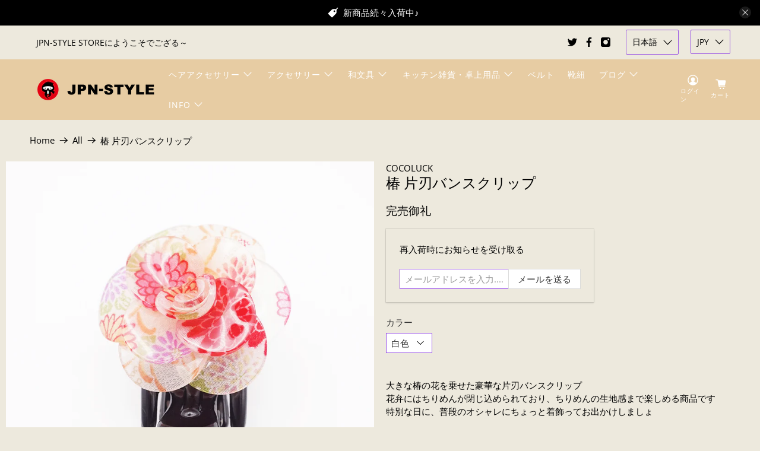

--- FILE ---
content_type: text/html; charset=utf-8
request_url: https://store.jpn-style.jp/products/050400180000
body_size: 49910
content:


 <!doctype html>
<html lang="ja">
<head> <meta charset="utf-8"> <meta http-equiv="cleartype" content="on"> <meta name="robots" content="index,follow"> <meta name="viewport" content="width=device-width,initial-scale=1"> <meta name="theme-color" content="#ede9dd"> <link rel="canonical" href="https://store.jpn-style.jp/products/050400180000" /><title>椿 片刃バンスクリップ - JPN-STYLE</title> <link rel="preconnect dns-prefetch" href="https://fonts.shopifycdn.com" /> <link rel="preconnect dns-prefetch" href="https://cdn.shopify.com" /> <link rel="preconnect dns-prefetch" href="https://v.shopify.com" /> <link rel="preconnect dns-prefetch" href="https://cdn.shopifycloud.com" /> <link href="//store.jpn-style.jp/cdn/shop/t/22/assets/fancybox.css?v=30466120580444283401597114245" rel="stylesheet" type="text/css" media="all" /> <!-- Stylesheets for Flex "2.0.5" --> <link href="//store.jpn-style.jp/cdn/shop/t/22/assets/styles.scss.css?v=145901668445901813591759260117" rel="stylesheet" type="text/css" media="all" /> <script type="text/javascript" src="/services/javascripts/currencies.js" ></script> <script>
    

Shopify = window.Shopify || {};


window.theme = {
  info: {
    name: "Flex",
    version: "2.0.5"
  }
}


Currency = window.Currency || {};
Currency.show_multiple_currencies = true;
Currency.shop_currency = "JPY";
Currency.default_currency = "JPY";
Currency.display_format = "money_with_currency_format";
Currency.money_format = "¥{{amount_no_decimals}} JPY";
Currency.money_format_no_currency = "¥{{amount_no_decimals}}";
Currency.money_format_currency = "¥{{amount_no_decimals}} JPY";
Currency.native_multi_currency = true;



Window.theme = {};
Window.theme.allCountryOptionTags = "\u003coption value=\"Japan\" data-provinces=\"[[\u0026quot;Aichi\u0026quot;,\u0026quot;愛知県\u0026quot;],[\u0026quot;Akita\u0026quot;,\u0026quot;秋田県\u0026quot;],[\u0026quot;Aomori\u0026quot;,\u0026quot;青森県\u0026quot;],[\u0026quot;Chiba\u0026quot;,\u0026quot;千葉県\u0026quot;],[\u0026quot;Ehime\u0026quot;,\u0026quot;愛媛県\u0026quot;],[\u0026quot;Fukui\u0026quot;,\u0026quot;福井県\u0026quot;],[\u0026quot;Fukuoka\u0026quot;,\u0026quot;福岡県\u0026quot;],[\u0026quot;Fukushima\u0026quot;,\u0026quot;福島県\u0026quot;],[\u0026quot;Gifu\u0026quot;,\u0026quot;岐阜県\u0026quot;],[\u0026quot;Gunma\u0026quot;,\u0026quot;群馬県\u0026quot;],[\u0026quot;Hiroshima\u0026quot;,\u0026quot;広島県\u0026quot;],[\u0026quot;Hokkaidō\u0026quot;,\u0026quot;北海道\u0026quot;],[\u0026quot;Hyōgo\u0026quot;,\u0026quot;兵庫県\u0026quot;],[\u0026quot;Ibaraki\u0026quot;,\u0026quot;茨城県\u0026quot;],[\u0026quot;Ishikawa\u0026quot;,\u0026quot;石川県\u0026quot;],[\u0026quot;Iwate\u0026quot;,\u0026quot;岩手県\u0026quot;],[\u0026quot;Kagawa\u0026quot;,\u0026quot;香川県\u0026quot;],[\u0026quot;Kagoshima\u0026quot;,\u0026quot;鹿児島県\u0026quot;],[\u0026quot;Kanagawa\u0026quot;,\u0026quot;神奈川県\u0026quot;],[\u0026quot;Kumamoto\u0026quot;,\u0026quot;熊本県\u0026quot;],[\u0026quot;Kyōto\u0026quot;,\u0026quot;京都府\u0026quot;],[\u0026quot;Kōchi\u0026quot;,\u0026quot;高知県\u0026quot;],[\u0026quot;Mie\u0026quot;,\u0026quot;三重県\u0026quot;],[\u0026quot;Miyagi\u0026quot;,\u0026quot;宮城県\u0026quot;],[\u0026quot;Miyazaki\u0026quot;,\u0026quot;宮崎県\u0026quot;],[\u0026quot;Nagano\u0026quot;,\u0026quot;長野県\u0026quot;],[\u0026quot;Nagasaki\u0026quot;,\u0026quot;長崎県\u0026quot;],[\u0026quot;Nara\u0026quot;,\u0026quot;奈良県\u0026quot;],[\u0026quot;Niigata\u0026quot;,\u0026quot;新潟県\u0026quot;],[\u0026quot;Okayama\u0026quot;,\u0026quot;岡山県\u0026quot;],[\u0026quot;Okinawa\u0026quot;,\u0026quot;沖縄県\u0026quot;],[\u0026quot;Saga\u0026quot;,\u0026quot;佐賀県\u0026quot;],[\u0026quot;Saitama\u0026quot;,\u0026quot;埼玉県\u0026quot;],[\u0026quot;Shiga\u0026quot;,\u0026quot;滋賀県\u0026quot;],[\u0026quot;Shimane\u0026quot;,\u0026quot;島根県\u0026quot;],[\u0026quot;Shizuoka\u0026quot;,\u0026quot;静岡県\u0026quot;],[\u0026quot;Tochigi\u0026quot;,\u0026quot;栃木県\u0026quot;],[\u0026quot;Tokushima\u0026quot;,\u0026quot;徳島県\u0026quot;],[\u0026quot;Tottori\u0026quot;,\u0026quot;鳥取県\u0026quot;],[\u0026quot;Toyama\u0026quot;,\u0026quot;富山県\u0026quot;],[\u0026quot;Tōkyō\u0026quot;,\u0026quot;東京都\u0026quot;],[\u0026quot;Wakayama\u0026quot;,\u0026quot;和歌山県\u0026quot;],[\u0026quot;Yamagata\u0026quot;,\u0026quot;山形県\u0026quot;],[\u0026quot;Yamaguchi\u0026quot;,\u0026quot;山口県\u0026quot;],[\u0026quot;Yamanashi\u0026quot;,\u0026quot;山梨県\u0026quot;],[\u0026quot;Ōita\u0026quot;,\u0026quot;大分県\u0026quot;],[\u0026quot;Ōsaka\u0026quot;,\u0026quot;大阪府\u0026quot;]]\"\u003e日本\u003c\/option\u003e\n\u003coption value=\"---\" data-provinces=\"[]\"\u003e---\u003c\/option\u003e\n\u003coption value=\"Iceland\" data-provinces=\"[]\"\u003eアイスランド\u003c\/option\u003e\n\u003coption value=\"Ireland\" data-provinces=\"[[\u0026quot;Carlow\u0026quot;,\u0026quot;カーロウ州\u0026quot;],[\u0026quot;Cavan\u0026quot;,\u0026quot;キャバン州\u0026quot;],[\u0026quot;Clare\u0026quot;,\u0026quot;クレア州\u0026quot;],[\u0026quot;Cork\u0026quot;,\u0026quot;コーク州\u0026quot;],[\u0026quot;Donegal\u0026quot;,\u0026quot;ドニゴール州\u0026quot;],[\u0026quot;Dublin\u0026quot;,\u0026quot;ダブリン州\u0026quot;],[\u0026quot;Galway\u0026quot;,\u0026quot;ゴールウェイ州\u0026quot;],[\u0026quot;Kerry\u0026quot;,\u0026quot;ケリー州\u0026quot;],[\u0026quot;Kildare\u0026quot;,\u0026quot;キルデア州\u0026quot;],[\u0026quot;Kilkenny\u0026quot;,\u0026quot;キルケニー州\u0026quot;],[\u0026quot;Laois\u0026quot;,\u0026quot;ラオース州\u0026quot;],[\u0026quot;Leitrim\u0026quot;,\u0026quot;リートリム州\u0026quot;],[\u0026quot;Limerick\u0026quot;,\u0026quot;リムリック州\u0026quot;],[\u0026quot;Longford\u0026quot;,\u0026quot;ロングフォード州\u0026quot;],[\u0026quot;Louth\u0026quot;,\u0026quot;ラウス州\u0026quot;],[\u0026quot;Mayo\u0026quot;,\u0026quot;メイヨー州\u0026quot;],[\u0026quot;Meath\u0026quot;,\u0026quot;ミース州\u0026quot;],[\u0026quot;Monaghan\u0026quot;,\u0026quot;モナハン州\u0026quot;],[\u0026quot;Offaly\u0026quot;,\u0026quot;オファリー州\u0026quot;],[\u0026quot;Roscommon\u0026quot;,\u0026quot;ロスコモン州\u0026quot;],[\u0026quot;Sligo\u0026quot;,\u0026quot;スライゴ州\u0026quot;],[\u0026quot;Tipperary\u0026quot;,\u0026quot;ティペラリー州\u0026quot;],[\u0026quot;Waterford\u0026quot;,\u0026quot;ウォーターフォード州\u0026quot;],[\u0026quot;Westmeath\u0026quot;,\u0026quot;ウェストミース州\u0026quot;],[\u0026quot;Wexford\u0026quot;,\u0026quot;ウェックスフォード州\u0026quot;],[\u0026quot;Wicklow\u0026quot;,\u0026quot;ウィックロー州\u0026quot;]]\"\u003eアイルランド\u003c\/option\u003e\n\u003coption value=\"Ascension Island\" data-provinces=\"[]\"\u003eアセンション島\u003c\/option\u003e\n\u003coption value=\"Azerbaijan\" data-provinces=\"[]\"\u003eアゼルバイジャン\u003c\/option\u003e\n\u003coption value=\"Afghanistan\" data-provinces=\"[]\"\u003eアフガニスタン\u003c\/option\u003e\n\u003coption value=\"United States\" data-provinces=\"[[\u0026quot;Alabama\u0026quot;,\u0026quot;アラバマ州\u0026quot;],[\u0026quot;Alaska\u0026quot;,\u0026quot;アラスカ州\u0026quot;],[\u0026quot;American Samoa\u0026quot;,\u0026quot;米領サモア\u0026quot;],[\u0026quot;Arizona\u0026quot;,\u0026quot;アリゾナ州\u0026quot;],[\u0026quot;Arkansas\u0026quot;,\u0026quot;アーカンソー州\u0026quot;],[\u0026quot;Armed Forces Americas\u0026quot;,\u0026quot;アメリカ軍\u0026quot;],[\u0026quot;Armed Forces Europe\u0026quot;,\u0026quot;欧州戦力\u0026quot;],[\u0026quot;Armed Forces Pacific\u0026quot;,\u0026quot;太平洋方面駐在軍\u0026quot;],[\u0026quot;California\u0026quot;,\u0026quot;カリフォルニア州\u0026quot;],[\u0026quot;Colorado\u0026quot;,\u0026quot;コロラド州\u0026quot;],[\u0026quot;Connecticut\u0026quot;,\u0026quot;コネチカット州\u0026quot;],[\u0026quot;Delaware\u0026quot;,\u0026quot;デラウェア州\u0026quot;],[\u0026quot;District of Columbia\u0026quot;,\u0026quot;コロンビア特別区\u0026quot;],[\u0026quot;Federated States of Micronesia\u0026quot;,\u0026quot;ミクロネシア連邦\u0026quot;],[\u0026quot;Florida\u0026quot;,\u0026quot;フロリダ州\u0026quot;],[\u0026quot;Georgia\u0026quot;,\u0026quot;ジョージア州\u0026quot;],[\u0026quot;Guam\u0026quot;,\u0026quot;グアム\u0026quot;],[\u0026quot;Hawaii\u0026quot;,\u0026quot;ハワイ州\u0026quot;],[\u0026quot;Idaho\u0026quot;,\u0026quot;アイダホ州\u0026quot;],[\u0026quot;Illinois\u0026quot;,\u0026quot;イリノイ州\u0026quot;],[\u0026quot;Indiana\u0026quot;,\u0026quot;インディアナ州\u0026quot;],[\u0026quot;Iowa\u0026quot;,\u0026quot;アイオワ州\u0026quot;],[\u0026quot;Kansas\u0026quot;,\u0026quot;カンザス州\u0026quot;],[\u0026quot;Kentucky\u0026quot;,\u0026quot;ケンタッキー州\u0026quot;],[\u0026quot;Louisiana\u0026quot;,\u0026quot;ルイジアナ州\u0026quot;],[\u0026quot;Maine\u0026quot;,\u0026quot;メイン州\u0026quot;],[\u0026quot;Marshall Islands\u0026quot;,\u0026quot;マーシャル諸島\u0026quot;],[\u0026quot;Maryland\u0026quot;,\u0026quot;メリーランド州\u0026quot;],[\u0026quot;Massachusetts\u0026quot;,\u0026quot;マサチューセッツ州\u0026quot;],[\u0026quot;Michigan\u0026quot;,\u0026quot;ミシガン州\u0026quot;],[\u0026quot;Minnesota\u0026quot;,\u0026quot;ミネソタ州\u0026quot;],[\u0026quot;Mississippi\u0026quot;,\u0026quot;ミシシッピ州\u0026quot;],[\u0026quot;Missouri\u0026quot;,\u0026quot;ミズーリ州\u0026quot;],[\u0026quot;Montana\u0026quot;,\u0026quot;モンタナ州\u0026quot;],[\u0026quot;Nebraska\u0026quot;,\u0026quot;ネブラスカ州\u0026quot;],[\u0026quot;Nevada\u0026quot;,\u0026quot;ネバダ州\u0026quot;],[\u0026quot;New Hampshire\u0026quot;,\u0026quot;ニューハンプシャー州\u0026quot;],[\u0026quot;New Jersey\u0026quot;,\u0026quot;ニュージャージー州\u0026quot;],[\u0026quot;New Mexico\u0026quot;,\u0026quot;ニューメキシコ州\u0026quot;],[\u0026quot;New York\u0026quot;,\u0026quot;ニューヨーク州\u0026quot;],[\u0026quot;North Carolina\u0026quot;,\u0026quot;ノースカロライナ州\u0026quot;],[\u0026quot;North Dakota\u0026quot;,\u0026quot;ノースダコタ州\u0026quot;],[\u0026quot;Northern Mariana Islands\u0026quot;,\u0026quot;北マリアナ諸島\u0026quot;],[\u0026quot;Ohio\u0026quot;,\u0026quot;オハイオ州\u0026quot;],[\u0026quot;Oklahoma\u0026quot;,\u0026quot;オクラホマ州\u0026quot;],[\u0026quot;Oregon\u0026quot;,\u0026quot;オレゴン州\u0026quot;],[\u0026quot;Palau\u0026quot;,\u0026quot;パラオ\u0026quot;],[\u0026quot;Pennsylvania\u0026quot;,\u0026quot;ペンシルベニア州\u0026quot;],[\u0026quot;Puerto Rico\u0026quot;,\u0026quot;プエルトリコ\u0026quot;],[\u0026quot;Rhode Island\u0026quot;,\u0026quot;ロードアイランド州\u0026quot;],[\u0026quot;South Carolina\u0026quot;,\u0026quot;サウスカロライナ州\u0026quot;],[\u0026quot;South Dakota\u0026quot;,\u0026quot;サウスダコタ州\u0026quot;],[\u0026quot;Tennessee\u0026quot;,\u0026quot;テネシー州\u0026quot;],[\u0026quot;Texas\u0026quot;,\u0026quot;テキサス州\u0026quot;],[\u0026quot;Utah\u0026quot;,\u0026quot;ユタ州\u0026quot;],[\u0026quot;Vermont\u0026quot;,\u0026quot;バーモント州\u0026quot;],[\u0026quot;Virgin Islands\u0026quot;,\u0026quot;米領ヴァージン諸島\u0026quot;],[\u0026quot;Virginia\u0026quot;,\u0026quot;バージニア州\u0026quot;],[\u0026quot;Washington\u0026quot;,\u0026quot;ワシントン州\u0026quot;],[\u0026quot;West Virginia\u0026quot;,\u0026quot;ウェストバージニア州\u0026quot;],[\u0026quot;Wisconsin\u0026quot;,\u0026quot;ウィスコンシン州\u0026quot;],[\u0026quot;Wyoming\u0026quot;,\u0026quot;ワイオミング州\u0026quot;]]\"\u003eアメリカ合衆国\u003c\/option\u003e\n\u003coption value=\"United Arab Emirates\" data-provinces=\"[[\u0026quot;Abu Dhabi\u0026quot;,\u0026quot;アブダビ\u0026quot;],[\u0026quot;Ajman\u0026quot;,\u0026quot;アジュマーン\u0026quot;],[\u0026quot;Dubai\u0026quot;,\u0026quot;ドバイ首長国\u0026quot;],[\u0026quot;Fujairah\u0026quot;,\u0026quot;フジャイラ\u0026quot;],[\u0026quot;Ras al-Khaimah\u0026quot;,\u0026quot;Ras al-Khaimah\u0026quot;],[\u0026quot;Sharjah\u0026quot;,\u0026quot;シャールジャ\u0026quot;],[\u0026quot;Umm al-Quwain\u0026quot;,\u0026quot;Umm al-Quwain\u0026quot;]]\"\u003eアラブ首長国連邦\u003c\/option\u003e\n\u003coption value=\"Algeria\" data-provinces=\"[]\"\u003eアルジェリア\u003c\/option\u003e\n\u003coption value=\"Argentina\" data-provinces=\"[[\u0026quot;Buenos Aires\u0026quot;,\u0026quot;ブエノスアイレス州\u0026quot;],[\u0026quot;Catamarca\u0026quot;,\u0026quot;カタマルカ州\u0026quot;],[\u0026quot;Chaco\u0026quot;,\u0026quot;チャコ州\u0026quot;],[\u0026quot;Chubut\u0026quot;,\u0026quot;チュブ州\u0026quot;],[\u0026quot;Ciudad Autónoma de Buenos Aires\u0026quot;,\u0026quot;ブエノスアイレス自治都市\u0026quot;],[\u0026quot;Corrientes\u0026quot;,\u0026quot;コリエンテス州\u0026quot;],[\u0026quot;Córdoba\u0026quot;,\u0026quot;コルドバ州\u0026quot;],[\u0026quot;Entre Ríos\u0026quot;,\u0026quot;エントレ・リオス州\u0026quot;],[\u0026quot;Formosa\u0026quot;,\u0026quot;フォルモサ州\u0026quot;],[\u0026quot;Jujuy\u0026quot;,\u0026quot;フフイ州\u0026quot;],[\u0026quot;La Pampa\u0026quot;,\u0026quot;ラ・パンパ州\u0026quot;],[\u0026quot;La Rioja\u0026quot;,\u0026quot;ラ・リオハ州\u0026quot;],[\u0026quot;Mendoza\u0026quot;,\u0026quot;メンドーサ州\u0026quot;],[\u0026quot;Misiones\u0026quot;,\u0026quot;ミシオネス州\u0026quot;],[\u0026quot;Neuquén\u0026quot;,\u0026quot;ネウケン州\u0026quot;],[\u0026quot;Río Negro\u0026quot;,\u0026quot;リオネグロ州\u0026quot;],[\u0026quot;Salta\u0026quot;,\u0026quot;サルタ州\u0026quot;],[\u0026quot;San Juan\u0026quot;,\u0026quot;サンフアン州\u0026quot;],[\u0026quot;San Luis\u0026quot;,\u0026quot;サンルイス州\u0026quot;],[\u0026quot;Santa Cruz\u0026quot;,\u0026quot;サンタクルス州\u0026quot;],[\u0026quot;Santa Fe\u0026quot;,\u0026quot;サンタフェ州\u0026quot;],[\u0026quot;Santiago Del Estero\u0026quot;,\u0026quot;サンティアゴ・デル・エステロ州\u0026quot;],[\u0026quot;Tierra Del Fuego\u0026quot;,\u0026quot;ティエラ・デル・フエゴ州\u0026quot;],[\u0026quot;Tucumán\u0026quot;,\u0026quot;トゥクマン州\u0026quot;]]\"\u003eアルゼンチン\u003c\/option\u003e\n\u003coption value=\"Aruba\" data-provinces=\"[]\"\u003eアルバ\u003c\/option\u003e\n\u003coption value=\"Albania\" data-provinces=\"[]\"\u003eアルバニア\u003c\/option\u003e\n\u003coption value=\"Armenia\" data-provinces=\"[]\"\u003eアルメニア\u003c\/option\u003e\n\u003coption value=\"Anguilla\" data-provinces=\"[]\"\u003eアンギラ\u003c\/option\u003e\n\u003coption value=\"Angola\" data-provinces=\"[]\"\u003eアンゴラ\u003c\/option\u003e\n\u003coption value=\"Antigua And Barbuda\" data-provinces=\"[]\"\u003eアンティグア・バーブーダ\u003c\/option\u003e\n\u003coption value=\"Andorra\" data-provinces=\"[]\"\u003eアンドラ\u003c\/option\u003e\n\u003coption value=\"Yemen\" data-provinces=\"[]\"\u003eイエメン\u003c\/option\u003e\n\u003coption value=\"United Kingdom\" data-provinces=\"[[\u0026quot;British Forces\u0026quot;,\u0026quot;イギリス軍\u0026quot;],[\u0026quot;England\u0026quot;,\u0026quot;イングランド\u0026quot;],[\u0026quot;Northern Ireland\u0026quot;,\u0026quot;北アイルランド\u0026quot;],[\u0026quot;Scotland\u0026quot;,\u0026quot;スコットランド\u0026quot;],[\u0026quot;Wales\u0026quot;,\u0026quot;ウェールズ\u0026quot;]]\"\u003eイギリス\u003c\/option\u003e\n\u003coption value=\"Israel\" data-provinces=\"[]\"\u003eイスラエル\u003c\/option\u003e\n\u003coption value=\"Italy\" data-provinces=\"[[\u0026quot;Agrigento\u0026quot;,\u0026quot;アグリジェント県\u0026quot;],[\u0026quot;Alessandria\u0026quot;,\u0026quot;アレッサンドリア県\u0026quot;],[\u0026quot;Ancona\u0026quot;,\u0026quot;アンコーナ県\u0026quot;],[\u0026quot;Aosta\u0026quot;,\u0026quot;ヴァッレ・ダオスタ州\u0026quot;],[\u0026quot;Arezzo\u0026quot;,\u0026quot;アレッツォ県\u0026quot;],[\u0026quot;Ascoli Piceno\u0026quot;,\u0026quot;アスコリ・ピチェーノ県\u0026quot;],[\u0026quot;Asti\u0026quot;,\u0026quot;アスティ県\u0026quot;],[\u0026quot;Avellino\u0026quot;,\u0026quot;アヴェッリーノ県\u0026quot;],[\u0026quot;Bari\u0026quot;,\u0026quot;バーリ県\u0026quot;],[\u0026quot;Barletta-Andria-Trani\u0026quot;,\u0026quot;Barletta-Andria-Trani\u0026quot;],[\u0026quot;Belluno\u0026quot;,\u0026quot;ベッルーノ県\u0026quot;],[\u0026quot;Benevento\u0026quot;,\u0026quot;ベネヴェント県\u0026quot;],[\u0026quot;Bergamo\u0026quot;,\u0026quot;ベルガモ県\u0026quot;],[\u0026quot;Biella\u0026quot;,\u0026quot;ビエッラ県\u0026quot;],[\u0026quot;Bologna\u0026quot;,\u0026quot;ボローニャ県\u0026quot;],[\u0026quot;Bolzano\u0026quot;,\u0026quot;ボルツァーノ自治県\u0026quot;],[\u0026quot;Brescia\u0026quot;,\u0026quot;ブレシア県\u0026quot;],[\u0026quot;Brindisi\u0026quot;,\u0026quot;ブリンディジ県\u0026quot;],[\u0026quot;Cagliari\u0026quot;,\u0026quot;カリャリ県\u0026quot;],[\u0026quot;Caltanissetta\u0026quot;,\u0026quot;カルタニッセッタ県\u0026quot;],[\u0026quot;Campobasso\u0026quot;,\u0026quot;カンポバッソ県\u0026quot;],[\u0026quot;Carbonia-Iglesias\u0026quot;,\u0026quot;Carbonia-Iglesias\u0026quot;],[\u0026quot;Caserta\u0026quot;,\u0026quot;カゼルタ県\u0026quot;],[\u0026quot;Catania\u0026quot;,\u0026quot;カターニア県\u0026quot;],[\u0026quot;Catanzaro\u0026quot;,\u0026quot;カタンザーロ県\u0026quot;],[\u0026quot;Chieti\u0026quot;,\u0026quot;キエーティ県\u0026quot;],[\u0026quot;Como\u0026quot;,\u0026quot;コモ県\u0026quot;],[\u0026quot;Cosenza\u0026quot;,\u0026quot;コゼンツァ県\u0026quot;],[\u0026quot;Cremona\u0026quot;,\u0026quot;クレモナ県\u0026quot;],[\u0026quot;Crotone\u0026quot;,\u0026quot;クロトーネ県\u0026quot;],[\u0026quot;Cuneo\u0026quot;,\u0026quot;クーネオ県\u0026quot;],[\u0026quot;Enna\u0026quot;,\u0026quot;エンナ県\u0026quot;],[\u0026quot;Fermo\u0026quot;,\u0026quot;フェルモ県\u0026quot;],[\u0026quot;Ferrara\u0026quot;,\u0026quot;フェラーラ県\u0026quot;],[\u0026quot;Firenze\u0026quot;,\u0026quot;フィレンツェ県\u0026quot;],[\u0026quot;Foggia\u0026quot;,\u0026quot;フォッジャ県\u0026quot;],[\u0026quot;Forlì-Cesena\u0026quot;,\u0026quot;Forlì-Cesena\u0026quot;],[\u0026quot;Frosinone\u0026quot;,\u0026quot;フロジノーネ県\u0026quot;],[\u0026quot;Genova\u0026quot;,\u0026quot;ジェノヴァ\u0026quot;],[\u0026quot;Gorizia\u0026quot;,\u0026quot;ゴリツィア県\u0026quot;],[\u0026quot;Grosseto\u0026quot;,\u0026quot;グロッセート県\u0026quot;],[\u0026quot;Imperia\u0026quot;,\u0026quot;インペリア県\u0026quot;],[\u0026quot;Isernia\u0026quot;,\u0026quot;イゼルニア県\u0026quot;],[\u0026quot;L\u0026#39;Aquila\u0026quot;,\u0026quot;ラクイラ県\u0026quot;],[\u0026quot;La Spezia\u0026quot;,\u0026quot;ラ・スペツィア県\u0026quot;],[\u0026quot;Latina\u0026quot;,\u0026quot;ラティーナ県\u0026quot;],[\u0026quot;Lecce\u0026quot;,\u0026quot;レッチェ県\u0026quot;],[\u0026quot;Lecco\u0026quot;,\u0026quot;レッコ県\u0026quot;],[\u0026quot;Livorno\u0026quot;,\u0026quot;リヴォルノ県\u0026quot;],[\u0026quot;Lodi\u0026quot;,\u0026quot;ローディ県\u0026quot;],[\u0026quot;Lucca\u0026quot;,\u0026quot;ルッカ県\u0026quot;],[\u0026quot;Macerata\u0026quot;,\u0026quot;マチェラータ県\u0026quot;],[\u0026quot;Mantova\u0026quot;,\u0026quot;マントヴァ県\u0026quot;],[\u0026quot;Massa-Carrara\u0026quot;,\u0026quot;Massa-Carrara\u0026quot;],[\u0026quot;Matera\u0026quot;,\u0026quot;マテーラ県\u0026quot;],[\u0026quot;Medio Campidano\u0026quot;,\u0026quot;メディオ・カンピダーノ県\u0026quot;],[\u0026quot;Messina\u0026quot;,\u0026quot;メッシーナ県\u0026quot;],[\u0026quot;Milano\u0026quot;,\u0026quot;ミラノ県\u0026quot;],[\u0026quot;Modena\u0026quot;,\u0026quot;モデナ県\u0026quot;],[\u0026quot;Monza e Brianza\u0026quot;,\u0026quot;モンツァ・エ・ブリアンツァ県\u0026quot;],[\u0026quot;Napoli\u0026quot;,\u0026quot;ナポリ県\u0026quot;],[\u0026quot;Novara\u0026quot;,\u0026quot;ノヴァーラ県\u0026quot;],[\u0026quot;Nuoro\u0026quot;,\u0026quot;ヌーオロ県\u0026quot;],[\u0026quot;Ogliastra\u0026quot;,\u0026quot;オリアストラ県\u0026quot;],[\u0026quot;Olbia-Tempio\u0026quot;,\u0026quot;Olbia-Tempio\u0026quot;],[\u0026quot;Oristano\u0026quot;,\u0026quot;オリスターノ県\u0026quot;],[\u0026quot;Padova\u0026quot;,\u0026quot;パドヴァ県\u0026quot;],[\u0026quot;Palermo\u0026quot;,\u0026quot;パレルモ県\u0026quot;],[\u0026quot;Parma\u0026quot;,\u0026quot;パルマ県\u0026quot;],[\u0026quot;Pavia\u0026quot;,\u0026quot;パヴィーア県\u0026quot;],[\u0026quot;Perugia\u0026quot;,\u0026quot;ペルージャ県\u0026quot;],[\u0026quot;Pesaro e Urbino\u0026quot;,\u0026quot;ペーザロ・エ・ウルビーノ県\u0026quot;],[\u0026quot;Pescara\u0026quot;,\u0026quot;ペスカーラ県\u0026quot;],[\u0026quot;Piacenza\u0026quot;,\u0026quot;ピアチェンツァ県\u0026quot;],[\u0026quot;Pisa\u0026quot;,\u0026quot;ピサ県\u0026quot;],[\u0026quot;Pistoia\u0026quot;,\u0026quot;ピストイア県\u0026quot;],[\u0026quot;Pordenone\u0026quot;,\u0026quot;ポルデノーネ県\u0026quot;],[\u0026quot;Potenza\u0026quot;,\u0026quot;ポテンツァ県\u0026quot;],[\u0026quot;Prato\u0026quot;,\u0026quot;プラート県\u0026quot;],[\u0026quot;Ragusa\u0026quot;,\u0026quot;ラグーザ県\u0026quot;],[\u0026quot;Ravenna\u0026quot;,\u0026quot;ラヴェンナ県\u0026quot;],[\u0026quot;Reggio Calabria\u0026quot;,\u0026quot;レッジョ・カラブリア県\u0026quot;],[\u0026quot;Reggio Emilia\u0026quot;,\u0026quot;レッジョ・エミリア県\u0026quot;],[\u0026quot;Rieti\u0026quot;,\u0026quot;リエーティ県\u0026quot;],[\u0026quot;Rimini\u0026quot;,\u0026quot;リミニ県\u0026quot;],[\u0026quot;Roma\u0026quot;,\u0026quot;ローマ県\u0026quot;],[\u0026quot;Rovigo\u0026quot;,\u0026quot;ロヴィーゴ県\u0026quot;],[\u0026quot;Salerno\u0026quot;,\u0026quot;サレルノ県\u0026quot;],[\u0026quot;Sassari\u0026quot;,\u0026quot;サッサリ県\u0026quot;],[\u0026quot;Savona\u0026quot;,\u0026quot;サヴォーナ県\u0026quot;],[\u0026quot;Siena\u0026quot;,\u0026quot;シエーナ県\u0026quot;],[\u0026quot;Siracusa\u0026quot;,\u0026quot;シラクーザ県\u0026quot;],[\u0026quot;Sondrio\u0026quot;,\u0026quot;ソンドリオ県\u0026quot;],[\u0026quot;Taranto\u0026quot;,\u0026quot;ターラント県\u0026quot;],[\u0026quot;Teramo\u0026quot;,\u0026quot;テーラモ県\u0026quot;],[\u0026quot;Terni\u0026quot;,\u0026quot;テルニ県\u0026quot;],[\u0026quot;Torino\u0026quot;,\u0026quot;トリノ県\u0026quot;],[\u0026quot;Trapani\u0026quot;,\u0026quot;トラーパニ県\u0026quot;],[\u0026quot;Trento\u0026quot;,\u0026quot;トレント自治県\u0026quot;],[\u0026quot;Treviso\u0026quot;,\u0026quot;トレヴィーゾ県\u0026quot;],[\u0026quot;Trieste\u0026quot;,\u0026quot;トリエステ県\u0026quot;],[\u0026quot;Udine\u0026quot;,\u0026quot;ウーディネ県\u0026quot;],[\u0026quot;Varese\u0026quot;,\u0026quot;ヴァレーゼ県\u0026quot;],[\u0026quot;Venezia\u0026quot;,\u0026quot;ヴェネツィア県\u0026quot;],[\u0026quot;Verbano-Cusio-Ossola\u0026quot;,\u0026quot;ヴェルバーノ・クジオ・オッソラ県\u0026quot;],[\u0026quot;Vercelli\u0026quot;,\u0026quot;ヴェルチェッリ県\u0026quot;],[\u0026quot;Verona\u0026quot;,\u0026quot;ヴェローナ県\u0026quot;],[\u0026quot;Vibo Valentia\u0026quot;,\u0026quot;ヴィボ・ヴァレンツィア県\u0026quot;],[\u0026quot;Vicenza\u0026quot;,\u0026quot;ヴィチェンツァ県\u0026quot;],[\u0026quot;Viterbo\u0026quot;,\u0026quot;ヴィテルボ県\u0026quot;]]\"\u003eイタリア\u003c\/option\u003e\n\u003coption value=\"Iraq\" data-provinces=\"[]\"\u003eイラク\u003c\/option\u003e\n\u003coption value=\"India\" data-provinces=\"[[\u0026quot;Andaman and Nicobar Islands\u0026quot;,\u0026quot;アンダマン・ニコバル諸島\u0026quot;],[\u0026quot;Andhra Pradesh\u0026quot;,\u0026quot;アーンドラ・プラデーシュ州\u0026quot;],[\u0026quot;Arunachal Pradesh\u0026quot;,\u0026quot;アルナーチャル・プラデーシュ州\u0026quot;],[\u0026quot;Assam\u0026quot;,\u0026quot;アッサム州\u0026quot;],[\u0026quot;Bihar\u0026quot;,\u0026quot;ビハール州\u0026quot;],[\u0026quot;Chandigarh\u0026quot;,\u0026quot;チャンディーガル\u0026quot;],[\u0026quot;Chhattisgarh\u0026quot;,\u0026quot;チャッティースガル州\u0026quot;],[\u0026quot;Dadra and Nagar Haveli\u0026quot;,\u0026quot;ダードラー及びナガル・ハヴェーリー連邦直轄領\u0026quot;],[\u0026quot;Daman and Diu\u0026quot;,\u0026quot;ダマン・ディーウ連邦直轄領\u0026quot;],[\u0026quot;Delhi\u0026quot;,\u0026quot;デリー\u0026quot;],[\u0026quot;Goa\u0026quot;,\u0026quot;ゴア州\u0026quot;],[\u0026quot;Gujarat\u0026quot;,\u0026quot;グジャラート州\u0026quot;],[\u0026quot;Haryana\u0026quot;,\u0026quot;ハリヤーナー州\u0026quot;],[\u0026quot;Himachal Pradesh\u0026quot;,\u0026quot;ヒマーチャル・プラデーシュ州\u0026quot;],[\u0026quot;Jammu and Kashmir\u0026quot;,\u0026quot;ジャンムー・カシミール州\u0026quot;],[\u0026quot;Jharkhand\u0026quot;,\u0026quot;ジャールカンド州\u0026quot;],[\u0026quot;Karnataka\u0026quot;,\u0026quot;カルナータカ州\u0026quot;],[\u0026quot;Kerala\u0026quot;,\u0026quot;ケーララ州\u0026quot;],[\u0026quot;Ladakh\u0026quot;,\u0026quot;Ladakh\u0026quot;],[\u0026quot;Lakshadweep\u0026quot;,\u0026quot;ラクシャディープ諸島\u0026quot;],[\u0026quot;Madhya Pradesh\u0026quot;,\u0026quot;マディヤ・プラデーシュ州\u0026quot;],[\u0026quot;Maharashtra\u0026quot;,\u0026quot;マハーラーシュトラ州\u0026quot;],[\u0026quot;Manipur\u0026quot;,\u0026quot;マニプル州\u0026quot;],[\u0026quot;Meghalaya\u0026quot;,\u0026quot;メーガーラヤ州\u0026quot;],[\u0026quot;Mizoram\u0026quot;,\u0026quot;ミゾラム州\u0026quot;],[\u0026quot;Nagaland\u0026quot;,\u0026quot;ナガランド州\u0026quot;],[\u0026quot;Odisha\u0026quot;,\u0026quot;オリッサ州\u0026quot;],[\u0026quot;Puducherry\u0026quot;,\u0026quot;ポンディシェリ連邦直轄領\u0026quot;],[\u0026quot;Punjab\u0026quot;,\u0026quot;パンジャーブ州\u0026quot;],[\u0026quot;Rajasthan\u0026quot;,\u0026quot;ラージャスターン州\u0026quot;],[\u0026quot;Sikkim\u0026quot;,\u0026quot;シッキム州\u0026quot;],[\u0026quot;Tamil Nadu\u0026quot;,\u0026quot;タミル・ナードゥ州\u0026quot;],[\u0026quot;Telangana\u0026quot;,\u0026quot;テランガナ\u0026quot;],[\u0026quot;Tripura\u0026quot;,\u0026quot;トリプラ州\u0026quot;],[\u0026quot;Uttar Pradesh\u0026quot;,\u0026quot;ウッタル・プラデーシュ州\u0026quot;],[\u0026quot;Uttarakhand\u0026quot;,\u0026quot;ウッタラーカンド州\u0026quot;],[\u0026quot;West Bengal\u0026quot;,\u0026quot;西ベンガル州\u0026quot;]]\"\u003eインド\u003c\/option\u003e\n\u003coption value=\"Indonesia\" data-provinces=\"[[\u0026quot;Aceh\u0026quot;,\u0026quot;アチェ州\u0026quot;],[\u0026quot;Bali\u0026quot;,\u0026quot;バリ州\u0026quot;],[\u0026quot;Bangka Belitung\u0026quot;,\u0026quot;バンカ・ブリトゥン州\u0026quot;],[\u0026quot;Banten\u0026quot;,\u0026quot;バンテン州\u0026quot;],[\u0026quot;Bengkulu\u0026quot;,\u0026quot;ブンクル州\u0026quot;],[\u0026quot;Gorontalo\u0026quot;,\u0026quot;ゴロンタロ州\u0026quot;],[\u0026quot;Jakarta\u0026quot;,\u0026quot;ジャカルタ\u0026quot;],[\u0026quot;Jambi\u0026quot;,\u0026quot;ジャンビ州\u0026quot;],[\u0026quot;Jawa Barat\u0026quot;,\u0026quot;西ジャワ州\u0026quot;],[\u0026quot;Jawa Tengah\u0026quot;,\u0026quot;中部ジャワ州\u0026quot;],[\u0026quot;Jawa Timur\u0026quot;,\u0026quot;東ジャワ州\u0026quot;],[\u0026quot;Kalimantan Barat\u0026quot;,\u0026quot;西カリマンタン州\u0026quot;],[\u0026quot;Kalimantan Selatan\u0026quot;,\u0026quot;南カリマンタン州\u0026quot;],[\u0026quot;Kalimantan Tengah\u0026quot;,\u0026quot;中部カリマンタン州\u0026quot;],[\u0026quot;Kalimantan Timur\u0026quot;,\u0026quot;東カリマンタン州\u0026quot;],[\u0026quot;Kalimantan Utara\u0026quot;,\u0026quot;北カリマンタン州\u0026quot;],[\u0026quot;Kepulauan Riau\u0026quot;,\u0026quot;リアウ諸島州\u0026quot;],[\u0026quot;Lampung\u0026quot;,\u0026quot;ランプン州\u0026quot;],[\u0026quot;Maluku\u0026quot;,\u0026quot;マルク州\u0026quot;],[\u0026quot;Maluku Utara\u0026quot;,\u0026quot;北マルク州\u0026quot;],[\u0026quot;North Sumatra\u0026quot;,\u0026quot;北スマトラ州\u0026quot;],[\u0026quot;Nusa Tenggara Barat\u0026quot;,\u0026quot;西ヌサ・トゥンガラ州\u0026quot;],[\u0026quot;Nusa Tenggara Timur\u0026quot;,\u0026quot;東ヌサ・トゥンガラ州\u0026quot;],[\u0026quot;Papua\u0026quot;,\u0026quot;パプア州\u0026quot;],[\u0026quot;Papua Barat\u0026quot;,\u0026quot;西パプア州\u0026quot;],[\u0026quot;Riau\u0026quot;,\u0026quot;リアウ州\u0026quot;],[\u0026quot;South Sumatra\u0026quot;,\u0026quot;南スマトラ州\u0026quot;],[\u0026quot;Sulawesi Barat\u0026quot;,\u0026quot;西スラウェシ州\u0026quot;],[\u0026quot;Sulawesi Selatan\u0026quot;,\u0026quot;南スラウェシ州\u0026quot;],[\u0026quot;Sulawesi Tengah\u0026quot;,\u0026quot;中部スラウェシ州\u0026quot;],[\u0026quot;Sulawesi Tenggara\u0026quot;,\u0026quot;南東スラウェシ州\u0026quot;],[\u0026quot;Sulawesi Utara\u0026quot;,\u0026quot;北スラウェシ州\u0026quot;],[\u0026quot;West Sumatra\u0026quot;,\u0026quot;西スマトラ州\u0026quot;],[\u0026quot;Yogyakarta\u0026quot;,\u0026quot;ジョグジャカルタ特別州\u0026quot;]]\"\u003eインドネシア\u003c\/option\u003e\n\u003coption value=\"Wallis And Futuna\" data-provinces=\"[]\"\u003eウォリス・フツナ\u003c\/option\u003e\n\u003coption value=\"Uganda\" data-provinces=\"[]\"\u003eウガンダ\u003c\/option\u003e\n\u003coption value=\"Ukraine\" data-provinces=\"[]\"\u003eウクライナ\u003c\/option\u003e\n\u003coption value=\"Uzbekistan\" data-provinces=\"[]\"\u003eウズベキスタン\u003c\/option\u003e\n\u003coption value=\"Uruguay\" data-provinces=\"[[\u0026quot;Artigas\u0026quot;,\u0026quot;アルティガス県\u0026quot;],[\u0026quot;Canelones\u0026quot;,\u0026quot;カネロネス県\u0026quot;],[\u0026quot;Cerro Largo\u0026quot;,\u0026quot;セロ・ラルゴ県\u0026quot;],[\u0026quot;Colonia\u0026quot;,\u0026quot;コロニア県\u0026quot;],[\u0026quot;Durazno\u0026quot;,\u0026quot;ドゥラスノ県\u0026quot;],[\u0026quot;Flores\u0026quot;,\u0026quot;フロレス県\u0026quot;],[\u0026quot;Florida\u0026quot;,\u0026quot;フロリダ県\u0026quot;],[\u0026quot;Lavalleja\u0026quot;,\u0026quot;ラバジェハ県\u0026quot;],[\u0026quot;Maldonado\u0026quot;,\u0026quot;マルドナド県\u0026quot;],[\u0026quot;Montevideo\u0026quot;,\u0026quot;モンテビデオ県\u0026quot;],[\u0026quot;Paysandú\u0026quot;,\u0026quot;パイサンドゥ県\u0026quot;],[\u0026quot;Rivera\u0026quot;,\u0026quot;リベラ県\u0026quot;],[\u0026quot;Rocha\u0026quot;,\u0026quot;ロチャ県\u0026quot;],[\u0026quot;Río Negro\u0026quot;,\u0026quot;リオ・ネグロ県\u0026quot;],[\u0026quot;Salto\u0026quot;,\u0026quot;サルト県\u0026quot;],[\u0026quot;San José\u0026quot;,\u0026quot;サン・ホセ県\u0026quot;],[\u0026quot;Soriano\u0026quot;,\u0026quot;ソリアノ県\u0026quot;],[\u0026quot;Tacuarembó\u0026quot;,\u0026quot;タクアレンボー県\u0026quot;],[\u0026quot;Treinta y Tres\u0026quot;,\u0026quot;トレインタ・イ・トレス県\u0026quot;]]\"\u003eウルグアイ\u003c\/option\u003e\n\u003coption value=\"Ecuador\" data-provinces=\"[]\"\u003eエクアドル\u003c\/option\u003e\n\u003coption value=\"Egypt\" data-provinces=\"[[\u0026quot;6th of October\u0026quot;,\u0026quot;10月6日\u0026quot;],[\u0026quot;Al Sharqia\u0026quot;,\u0026quot;シャルキーヤ県\u0026quot;],[\u0026quot;Alexandria\u0026quot;,\u0026quot;アレクサンドリア県\u0026quot;],[\u0026quot;Aswan\u0026quot;,\u0026quot;アスワン県\u0026quot;],[\u0026quot;Asyut\u0026quot;,\u0026quot;アシュート県\u0026quot;],[\u0026quot;Beheira\u0026quot;,\u0026quot;ブハイラ県\u0026quot;],[\u0026quot;Beni Suef\u0026quot;,\u0026quot;ベニ・スエフ県\u0026quot;],[\u0026quot;Cairo\u0026quot;,\u0026quot;カイロ県\u0026quot;],[\u0026quot;Dakahlia\u0026quot;,\u0026quot;ダカリーヤ県\u0026quot;],[\u0026quot;Damietta\u0026quot;,\u0026quot;ディムヤート県\u0026quot;],[\u0026quot;Faiyum\u0026quot;,\u0026quot;ファイユーム県\u0026quot;],[\u0026quot;Gharbia\u0026quot;,\u0026quot;ガルビーヤ県\u0026quot;],[\u0026quot;Giza\u0026quot;,\u0026quot;ギーザ県\u0026quot;],[\u0026quot;Helwan\u0026quot;,\u0026quot;ヘルワン\u0026quot;],[\u0026quot;Ismailia\u0026quot;,\u0026quot;イスマイリア県\u0026quot;],[\u0026quot;Kafr el-Sheikh\u0026quot;,\u0026quot;カフル・アッシャイフ県\u0026quot;],[\u0026quot;Luxor\u0026quot;,\u0026quot;ルクソール県\u0026quot;],[\u0026quot;Matrouh\u0026quot;,\u0026quot;マトルーフ県\u0026quot;],[\u0026quot;Minya\u0026quot;,\u0026quot;ミニヤー県\u0026quot;],[\u0026quot;Monufia\u0026quot;,\u0026quot;ミヌーフィーヤ県\u0026quot;],[\u0026quot;New Valley\u0026quot;,\u0026quot;ニューバレー県\u0026quot;],[\u0026quot;North Sinai\u0026quot;,\u0026quot;北シナイ県\u0026quot;],[\u0026quot;Port Said\u0026quot;,\u0026quot;ポートサイド県\u0026quot;],[\u0026quot;Qalyubia\u0026quot;,\u0026quot;カリュービーヤ県\u0026quot;],[\u0026quot;Qena\u0026quot;,\u0026quot;ケナ県\u0026quot;],[\u0026quot;Red Sea\u0026quot;,\u0026quot;紅海県\u0026quot;],[\u0026quot;Sohag\u0026quot;,\u0026quot;ソハーグ県\u0026quot;],[\u0026quot;South Sinai\u0026quot;,\u0026quot;南シナイ県\u0026quot;],[\u0026quot;Suez\u0026quot;,\u0026quot;スエズ県\u0026quot;]]\"\u003eエジプト\u003c\/option\u003e\n\u003coption value=\"Estonia\" data-provinces=\"[]\"\u003eエストニア\u003c\/option\u003e\n\u003coption value=\"Eswatini\" data-provinces=\"[]\"\u003eエスワティニ\u003c\/option\u003e\n\u003coption value=\"Ethiopia\" data-provinces=\"[]\"\u003eエチオピア\u003c\/option\u003e\n\u003coption value=\"Eritrea\" data-provinces=\"[]\"\u003eエリトリア\u003c\/option\u003e\n\u003coption value=\"El Salvador\" data-provinces=\"[[\u0026quot;Ahuachapán\u0026quot;,\u0026quot;アワチャパン\u0026quot;],[\u0026quot;Cabañas\u0026quot;,\u0026quot;カバーニャス\u0026quot;],[\u0026quot;Chalatenango\u0026quot;,\u0026quot;チャラテナンゴ\u0026quot;],[\u0026quot;Cuscatlán\u0026quot;,\u0026quot;クスカトラン\u0026quot;],[\u0026quot;La Libertad\u0026quot;,\u0026quot;ラリベルタ\u0026quot;],[\u0026quot;La Paz\u0026quot;,\u0026quot;ラ・パス\u0026quot;],[\u0026quot;La Unión\u0026quot;,\u0026quot;ラ・ウニオン\u0026quot;],[\u0026quot;Morazán\u0026quot;,\u0026quot;モラサン\u0026quot;],[\u0026quot;San Miguel\u0026quot;,\u0026quot;サンミゲル\u0026quot;],[\u0026quot;San Salvador\u0026quot;,\u0026quot;サン・サルバドル\u0026quot;],[\u0026quot;San Vicente\u0026quot;,\u0026quot;サン・ビセンテ\u0026quot;],[\u0026quot;Santa Ana\u0026quot;,\u0026quot;サンタ・アナ\u0026quot;],[\u0026quot;Sonsonate\u0026quot;,\u0026quot;ソンソナーテ\u0026quot;],[\u0026quot;Usulután\u0026quot;,\u0026quot;ウスルタン\u0026quot;]]\"\u003eエルサルバドル\u003c\/option\u003e\n\u003coption value=\"Oman\" data-provinces=\"[]\"\u003eオマーン\u003c\/option\u003e\n\u003coption value=\"Netherlands\" data-provinces=\"[]\"\u003eオランダ\u003c\/option\u003e\n\u003coption value=\"Caribbean Netherlands\" data-provinces=\"[]\"\u003eオランダ領カリブ\u003c\/option\u003e\n\u003coption value=\"Australia\" data-provinces=\"[[\u0026quot;Australian Capital Territory\u0026quot;,\u0026quot;オーストラリア首都特別地域\u0026quot;],[\u0026quot;New South Wales\u0026quot;,\u0026quot;ニューサウスウェールズ州\u0026quot;],[\u0026quot;Northern Territory\u0026quot;,\u0026quot;ノーザンテリトリー\u0026quot;],[\u0026quot;Queensland\u0026quot;,\u0026quot;クイーンズランド州\u0026quot;],[\u0026quot;South Australia\u0026quot;,\u0026quot;南オーストラリア州\u0026quot;],[\u0026quot;Tasmania\u0026quot;,\u0026quot;タスマニア州\u0026quot;],[\u0026quot;Victoria\u0026quot;,\u0026quot;ビクトリア州\u0026quot;],[\u0026quot;Western Australia\u0026quot;,\u0026quot;西オーストラリア州\u0026quot;]]\"\u003eオーストラリア\u003c\/option\u003e\n\u003coption value=\"Austria\" data-provinces=\"[]\"\u003eオーストリア\u003c\/option\u003e\n\u003coption value=\"Aland Islands\" data-provinces=\"[]\"\u003eオーランド諸島\u003c\/option\u003e\n\u003coption value=\"Kazakhstan\" data-provinces=\"[]\"\u003eカザフスタン\u003c\/option\u003e\n\u003coption value=\"Qatar\" data-provinces=\"[]\"\u003eカタール\u003c\/option\u003e\n\u003coption value=\"Canada\" data-provinces=\"[[\u0026quot;Alberta\u0026quot;,\u0026quot;アルバータ州\u0026quot;],[\u0026quot;British Columbia\u0026quot;,\u0026quot;ブリティッシュコロンビア州\u0026quot;],[\u0026quot;Manitoba\u0026quot;,\u0026quot;マニトバ州\u0026quot;],[\u0026quot;New Brunswick\u0026quot;,\u0026quot;ニューブランズウィック州\u0026quot;],[\u0026quot;Newfoundland and Labrador\u0026quot;,\u0026quot;ニューファンドランド・ラブラドール州\u0026quot;],[\u0026quot;Northwest Territories\u0026quot;,\u0026quot;ノースウエスト準州\u0026quot;],[\u0026quot;Nova Scotia\u0026quot;,\u0026quot;ノバスコシア州\u0026quot;],[\u0026quot;Nunavut\u0026quot;,\u0026quot;ヌナブト準州\u0026quot;],[\u0026quot;Ontario\u0026quot;,\u0026quot;オンタリオ州\u0026quot;],[\u0026quot;Prince Edward Island\u0026quot;,\u0026quot;プリンスエドワードアイランド州\u0026quot;],[\u0026quot;Quebec\u0026quot;,\u0026quot;ケベック州\u0026quot;],[\u0026quot;Saskatchewan\u0026quot;,\u0026quot;サスカチュワン州\u0026quot;],[\u0026quot;Yukon\u0026quot;,\u0026quot;ユーコン準州\u0026quot;]]\"\u003eカナダ\u003c\/option\u003e\n\u003coption value=\"Republic of Cameroon\" data-provinces=\"[]\"\u003eカメルーン\u003c\/option\u003e\n\u003coption value=\"Cambodia\" data-provinces=\"[]\"\u003eカンボジア\u003c\/option\u003e\n\u003coption value=\"Cape Verde\" data-provinces=\"[]\"\u003eカーボベルデ\u003c\/option\u003e\n\u003coption value=\"Guyana\" data-provinces=\"[]\"\u003eガイアナ\u003c\/option\u003e\n\u003coption value=\"Gabon\" data-provinces=\"[]\"\u003eガボン\u003c\/option\u003e\n\u003coption value=\"Gambia\" data-provinces=\"[]\"\u003eガンビア\u003c\/option\u003e\n\u003coption value=\"Ghana\" data-provinces=\"[]\"\u003eガーナ\u003c\/option\u003e\n\u003coption value=\"Guernsey\" data-provinces=\"[]\"\u003eガーンジー\u003c\/option\u003e\n\u003coption value=\"Cyprus\" data-provinces=\"[]\"\u003eキプロス\u003c\/option\u003e\n\u003coption value=\"Curaçao\" data-provinces=\"[]\"\u003eキュラソー\u003c\/option\u003e\n\u003coption value=\"Kiribati\" data-provinces=\"[]\"\u003eキリバス\u003c\/option\u003e\n\u003coption value=\"Kyrgyzstan\" data-provinces=\"[]\"\u003eキルギス\u003c\/option\u003e\n\u003coption value=\"Guinea\" data-provinces=\"[]\"\u003eギニア\u003c\/option\u003e\n\u003coption value=\"Guinea Bissau\" data-provinces=\"[]\"\u003eギニアビサウ\u003c\/option\u003e\n\u003coption value=\"Greece\" data-provinces=\"[]\"\u003eギリシャ\u003c\/option\u003e\n\u003coption value=\"Kuwait\" data-provinces=\"[[\u0026quot;Al Ahmadi\u0026quot;,\u0026quot;アハマディ県\u0026quot;],[\u0026quot;Al Asimah\u0026quot;,\u0026quot;アースィマ県\u0026quot;],[\u0026quot;Al Farwaniyah\u0026quot;,\u0026quot;ファルワーニーヤ県\u0026quot;],[\u0026quot;Al Jahra\u0026quot;,\u0026quot;ジャハラー県\u0026quot;],[\u0026quot;Hawalli\u0026quot;,\u0026quot;ハワリ県\u0026quot;],[\u0026quot;Mubarak Al-Kabeer\u0026quot;,\u0026quot;Mubarak Al-Kabeer\u0026quot;]]\"\u003eクウェート\u003c\/option\u003e\n\u003coption value=\"Cook Islands\" data-provinces=\"[]\"\u003eクック諸島\u003c\/option\u003e\n\u003coption value=\"Christmas Island\" data-provinces=\"[]\"\u003eクリスマス島\u003c\/option\u003e\n\u003coption value=\"Croatia\" data-provinces=\"[]\"\u003eクロアチア\u003c\/option\u003e\n\u003coption value=\"Guatemala\" data-provinces=\"[[\u0026quot;Alta Verapaz\u0026quot;,\u0026quot;アルタ・ベラパス県\u0026quot;],[\u0026quot;Baja Verapaz\u0026quot;,\u0026quot;バハ・ベラパス県\u0026quot;],[\u0026quot;Chimaltenango\u0026quot;,\u0026quot;チマルテナンゴ県\u0026quot;],[\u0026quot;Chiquimula\u0026quot;,\u0026quot;チキムラ県\u0026quot;],[\u0026quot;El Progreso\u0026quot;,\u0026quot;エル・プログレソ県\u0026quot;],[\u0026quot;Escuintla\u0026quot;,\u0026quot;エスクィントラ県\u0026quot;],[\u0026quot;Guatemala\u0026quot;,\u0026quot;グアテマラ県\u0026quot;],[\u0026quot;Huehuetenango\u0026quot;,\u0026quot;ウェウェテナンゴ県\u0026quot;],[\u0026quot;Izabal\u0026quot;,\u0026quot;イサバル県\u0026quot;],[\u0026quot;Jalapa\u0026quot;,\u0026quot;ハラパ県\u0026quot;],[\u0026quot;Jutiapa\u0026quot;,\u0026quot;フティアパ県\u0026quot;],[\u0026quot;Petén\u0026quot;,\u0026quot;ペテン県\u0026quot;],[\u0026quot;Quetzaltenango\u0026quot;,\u0026quot;ケツァルテナンゴ県\u0026quot;],[\u0026quot;Quiché\u0026quot;,\u0026quot;キチェ県\u0026quot;],[\u0026quot;Retalhuleu\u0026quot;,\u0026quot;レタルレウ県\u0026quot;],[\u0026quot;Sacatepéquez\u0026quot;,\u0026quot;サカテペケス県\u0026quot;],[\u0026quot;San Marcos\u0026quot;,\u0026quot;サン・マルコス県\u0026quot;],[\u0026quot;Santa Rosa\u0026quot;,\u0026quot;サンタ・ローサ県\u0026quot;],[\u0026quot;Sololá\u0026quot;,\u0026quot;ソロラ県\u0026quot;],[\u0026quot;Suchitepéquez\u0026quot;,\u0026quot;スチテペケス県\u0026quot;],[\u0026quot;Totonicapán\u0026quot;,\u0026quot;トトニカパン県\u0026quot;],[\u0026quot;Zacapa\u0026quot;,\u0026quot;サカパ県\u0026quot;]]\"\u003eグアテマラ\u003c\/option\u003e\n\u003coption value=\"Guadeloupe\" data-provinces=\"[]\"\u003eグアドループ\u003c\/option\u003e\n\u003coption value=\"Greenland\" data-provinces=\"[]\"\u003eグリーンランド\u003c\/option\u003e\n\u003coption value=\"Grenada\" data-provinces=\"[]\"\u003eグレナダ\u003c\/option\u003e\n\u003coption value=\"Cayman Islands\" data-provinces=\"[]\"\u003eケイマン諸島\u003c\/option\u003e\n\u003coption value=\"Kenya\" data-provinces=\"[]\"\u003eケニア\u003c\/option\u003e\n\u003coption value=\"Cocos (Keeling) Islands\" data-provinces=\"[]\"\u003eココス(キーリング)諸島\u003c\/option\u003e\n\u003coption value=\"Costa Rica\" data-provinces=\"[[\u0026quot;Alajuela\u0026quot;,\u0026quot;アラフエラ州\u0026quot;],[\u0026quot;Cartago\u0026quot;,\u0026quot;カルタゴ州\u0026quot;],[\u0026quot;Guanacaste\u0026quot;,\u0026quot;グアナカステ州\u0026quot;],[\u0026quot;Heredia\u0026quot;,\u0026quot;エレディア州\u0026quot;],[\u0026quot;Limón\u0026quot;,\u0026quot;リモン州\u0026quot;],[\u0026quot;Puntarenas\u0026quot;,\u0026quot;プンタレナス州\u0026quot;],[\u0026quot;San José\u0026quot;,\u0026quot;サンホセ州\u0026quot;]]\"\u003eコスタリカ\u003c\/option\u003e\n\u003coption value=\"Kosovo\" data-provinces=\"[]\"\u003eコソボ\u003c\/option\u003e\n\u003coption value=\"Comoros\" data-provinces=\"[]\"\u003eコモロ\u003c\/option\u003e\n\u003coption value=\"Colombia\" data-provinces=\"[[\u0026quot;Amazonas\u0026quot;,\u0026quot;アマソナス県\u0026quot;],[\u0026quot;Antioquia\u0026quot;,\u0026quot;アンティオキア県\u0026quot;],[\u0026quot;Arauca\u0026quot;,\u0026quot;アラウカ県\u0026quot;],[\u0026quot;Atlántico\u0026quot;,\u0026quot;アトランティコ県\u0026quot;],[\u0026quot;Bogotá, D.C.\u0026quot;,\u0026quot;ボゴタ\u0026quot;],[\u0026quot;Bolívar\u0026quot;,\u0026quot;ボリーバル県\u0026quot;],[\u0026quot;Boyacá\u0026quot;,\u0026quot;ボヤカ県\u0026quot;],[\u0026quot;Caldas\u0026quot;,\u0026quot;カルダス県\u0026quot;],[\u0026quot;Caquetá\u0026quot;,\u0026quot;カケタ県\u0026quot;],[\u0026quot;Casanare\u0026quot;,\u0026quot;カサナレ県\u0026quot;],[\u0026quot;Cauca\u0026quot;,\u0026quot;カウカ県\u0026quot;],[\u0026quot;Cesar\u0026quot;,\u0026quot;セサール県\u0026quot;],[\u0026quot;Chocó\u0026quot;,\u0026quot;チョコ県\u0026quot;],[\u0026quot;Cundinamarca\u0026quot;,\u0026quot;クンディナマルカ県\u0026quot;],[\u0026quot;Córdoba\u0026quot;,\u0026quot;コルドバ県\u0026quot;],[\u0026quot;Guainía\u0026quot;,\u0026quot;グアイニア県\u0026quot;],[\u0026quot;Guaviare\u0026quot;,\u0026quot;グアビアーレ県\u0026quot;],[\u0026quot;Huila\u0026quot;,\u0026quot;ウイラ県\u0026quot;],[\u0026quot;La Guajira\u0026quot;,\u0026quot;ラ・グアヒーラ県\u0026quot;],[\u0026quot;Magdalena\u0026quot;,\u0026quot;マグダレーナ県\u0026quot;],[\u0026quot;Meta\u0026quot;,\u0026quot;メタ県\u0026quot;],[\u0026quot;Nariño\u0026quot;,\u0026quot;ナリーニョ県\u0026quot;],[\u0026quot;Norte de Santander\u0026quot;,\u0026quot;ノルテ・デ・サンタンデール県\u0026quot;],[\u0026quot;Putumayo\u0026quot;,\u0026quot;プトゥマヨ県\u0026quot;],[\u0026quot;Quindío\u0026quot;,\u0026quot;キンディオ県\u0026quot;],[\u0026quot;Risaralda\u0026quot;,\u0026quot;リサラルダ県\u0026quot;],[\u0026quot;San Andrés, Providencia y Santa Catalina\u0026quot;,\u0026quot;サン・アンドレス・イ・プロビデンシア県\u0026quot;],[\u0026quot;Santander\u0026quot;,\u0026quot;サンタンデール県\u0026quot;],[\u0026quot;Sucre\u0026quot;,\u0026quot;スクレ県\u0026quot;],[\u0026quot;Tolima\u0026quot;,\u0026quot;トリマ県\u0026quot;],[\u0026quot;Valle del Cauca\u0026quot;,\u0026quot;バジェ・デル・カウカ県\u0026quot;],[\u0026quot;Vaupés\u0026quot;,\u0026quot;バウペス県\u0026quot;],[\u0026quot;Vichada\u0026quot;,\u0026quot;ビチャーダ県\u0026quot;]]\"\u003eコロンビア\u003c\/option\u003e\n\u003coption value=\"Congo\" data-provinces=\"[]\"\u003eコンゴ共和国(ブラザビル)\u003c\/option\u003e\n\u003coption value=\"Congo, The Democratic Republic Of The\" data-provinces=\"[]\"\u003eコンゴ民主共和国(キンシャサ)\u003c\/option\u003e\n\u003coption value=\"Côte d'Ivoire\" data-provinces=\"[]\"\u003eコートジボワール\u003c\/option\u003e\n\u003coption value=\"Saudi Arabia\" data-provinces=\"[]\"\u003eサウジアラビア\u003c\/option\u003e\n\u003coption value=\"South Georgia And The South Sandwich Islands\" data-provinces=\"[]\"\u003eサウスジョージア・サウスサンドウィッチ諸島\u003c\/option\u003e\n\u003coption value=\"Samoa\" data-provinces=\"[]\"\u003eサモア\u003c\/option\u003e\n\u003coption value=\"Sao Tome And Principe\" data-provinces=\"[]\"\u003eサントメ・プリンシペ\u003c\/option\u003e\n\u003coption value=\"Saint Pierre And Miquelon\" data-provinces=\"[]\"\u003eサンピエール島・ミクロン島\u003c\/option\u003e\n\u003coption value=\"San Marino\" data-provinces=\"[]\"\u003eサンマリノ\u003c\/option\u003e\n\u003coption value=\"Saint Barthélemy\" data-provinces=\"[]\"\u003eサン・バルテルミー\u003c\/option\u003e\n\u003coption value=\"Saint Martin\" data-provinces=\"[]\"\u003eサン・マルタン\u003c\/option\u003e\n\u003coption value=\"Zambia\" data-provinces=\"[]\"\u003eザンビア\u003c\/option\u003e\n\u003coption value=\"Sierra Leone\" data-provinces=\"[]\"\u003eシエラレオネ\u003c\/option\u003e\n\u003coption value=\"Singapore\" data-provinces=\"[]\"\u003eシンガポール\u003c\/option\u003e\n\u003coption value=\"Sint Maarten\" data-provinces=\"[]\"\u003eシント・マールテン\u003c\/option\u003e\n\u003coption value=\"Djibouti\" data-provinces=\"[]\"\u003eジブチ\u003c\/option\u003e\n\u003coption value=\"Gibraltar\" data-provinces=\"[]\"\u003eジブラルタル\u003c\/option\u003e\n\u003coption value=\"Jamaica\" data-provinces=\"[]\"\u003eジャマイカ\u003c\/option\u003e\n\u003coption value=\"Jersey\" data-provinces=\"[]\"\u003eジャージー\u003c\/option\u003e\n\u003coption value=\"Georgia\" data-provinces=\"[]\"\u003eジョージア\u003c\/option\u003e\n\u003coption value=\"Zimbabwe\" data-provinces=\"[]\"\u003eジンバブエ\u003c\/option\u003e\n\u003coption value=\"Switzerland\" data-provinces=\"[]\"\u003eスイス\u003c\/option\u003e\n\u003coption value=\"Sweden\" data-provinces=\"[]\"\u003eスウェーデン\u003c\/option\u003e\n\u003coption value=\"Svalbard And Jan Mayen\" data-provinces=\"[]\"\u003eスバールバル諸島・ヤンマイエン島\u003c\/option\u003e\n\u003coption value=\"Spain\" data-provinces=\"[[\u0026quot;A Coruña\u0026quot;,\u0026quot;ア・コルーニャ県\u0026quot;],[\u0026quot;Albacete\u0026quot;,\u0026quot;アルバセテ県\u0026quot;],[\u0026quot;Alicante\u0026quot;,\u0026quot;アリカンテ県\u0026quot;],[\u0026quot;Almería\u0026quot;,\u0026quot;アルメリア県\u0026quot;],[\u0026quot;Asturias\u0026quot;,\u0026quot;Asturias\u0026quot;],[\u0026quot;Badajoz\u0026quot;,\u0026quot;バダホス県\u0026quot;],[\u0026quot;Balears\u0026quot;,\u0026quot;バレアレス諸島²\u0026quot;],[\u0026quot;Barcelona\u0026quot;,\u0026quot;バルセロナ県\u0026quot;],[\u0026quot;Burgos\u0026quot;,\u0026quot;ブルゴス県\u0026quot;],[\u0026quot;Cantabria\u0026quot;,\u0026quot;カンタブリア州²\u0026quot;],[\u0026quot;Castellón\u0026quot;,\u0026quot;カステリョン県\u0026quot;],[\u0026quot;Ceuta\u0026quot;,\u0026quot;セウタ\u0026quot;],[\u0026quot;Ciudad Real\u0026quot;,\u0026quot;シウダ・レアル県\u0026quot;],[\u0026quot;Cuenca\u0026quot;,\u0026quot;クエンカ県\u0026quot;],[\u0026quot;Cáceres\u0026quot;,\u0026quot;カセレス県\u0026quot;],[\u0026quot;Cádiz\u0026quot;,\u0026quot;カディス県\u0026quot;],[\u0026quot;Córdoba\u0026quot;,\u0026quot;コルドバ県\u0026quot;],[\u0026quot;Girona\u0026quot;,\u0026quot;ジローナ県\u0026quot;],[\u0026quot;Granada\u0026quot;,\u0026quot;グラナダ県\u0026quot;],[\u0026quot;Guadalajara\u0026quot;,\u0026quot;グアダラハラ県\u0026quot;],[\u0026quot;Guipúzcoa\u0026quot;,\u0026quot;ギプスコア県\u0026quot;],[\u0026quot;Huelva\u0026quot;,\u0026quot;ウエルバ県\u0026quot;],[\u0026quot;Huesca\u0026quot;,\u0026quot;ウエスカ県\u0026quot;],[\u0026quot;Jaén\u0026quot;,\u0026quot;ハエン県\u0026quot;],[\u0026quot;La Rioja\u0026quot;,\u0026quot;ラ・リオハ州\u0026quot;],[\u0026quot;Las Palmas\u0026quot;,\u0026quot;ラス・パルマス県\u0026quot;],[\u0026quot;León\u0026quot;,\u0026quot;レオン県\u0026quot;],[\u0026quot;Lleida\u0026quot;,\u0026quot;リェイダ県\u0026quot;],[\u0026quot;Lugo\u0026quot;,\u0026quot;ルーゴ県\u0026quot;],[\u0026quot;Madrid\u0026quot;,\u0026quot;マドリード県\u0026quot;],[\u0026quot;Melilla\u0026quot;,\u0026quot;メリリャ\u0026quot;],[\u0026quot;Murcia\u0026quot;,\u0026quot;ムルシア県\u0026quot;],[\u0026quot;Málaga\u0026quot;,\u0026quot;マラガ県\u0026quot;],[\u0026quot;Navarra\u0026quot;,\u0026quot;ナバラ州²\u0026quot;],[\u0026quot;Ourense\u0026quot;,\u0026quot;オウレンセ県\u0026quot;],[\u0026quot;Palencia\u0026quot;,\u0026quot;パレンシア県\u0026quot;],[\u0026quot;Pontevedra\u0026quot;,\u0026quot;ポンテベドラ県\u0026quot;],[\u0026quot;Salamanca\u0026quot;,\u0026quot;サラマンカ県\u0026quot;],[\u0026quot;Santa Cruz de Tenerife\u0026quot;,\u0026quot;サンタ・クルス・デ・テネリフェ県\u0026quot;],[\u0026quot;Segovia\u0026quot;,\u0026quot;セゴビア県\u0026quot;],[\u0026quot;Sevilla\u0026quot;,\u0026quot;セビリア県\u0026quot;],[\u0026quot;Soria\u0026quot;,\u0026quot;ソリア県\u0026quot;],[\u0026quot;Tarragona\u0026quot;,\u0026quot;タラゴナ県\u0026quot;],[\u0026quot;Teruel\u0026quot;,\u0026quot;テルエル県\u0026quot;],[\u0026quot;Toledo\u0026quot;,\u0026quot;トレド県\u0026quot;],[\u0026quot;Valencia\u0026quot;,\u0026quot;バレンシア県\u0026quot;],[\u0026quot;Valladolid\u0026quot;,\u0026quot;バリャドリッド県\u0026quot;],[\u0026quot;Vizcaya\u0026quot;,\u0026quot;ビスカヤ県\u0026quot;],[\u0026quot;Zamora\u0026quot;,\u0026quot;サモラ県\u0026quot;],[\u0026quot;Zaragoza\u0026quot;,\u0026quot;サラゴサ県\u0026quot;],[\u0026quot;Álava\u0026quot;,\u0026quot;アラバ県\u0026quot;],[\u0026quot;Ávila\u0026quot;,\u0026quot;アビラ県\u0026quot;]]\"\u003eスペイン\u003c\/option\u003e\n\u003coption value=\"Suriname\" data-provinces=\"[]\"\u003eスリナム\u003c\/option\u003e\n\u003coption value=\"Sri Lanka\" data-provinces=\"[]\"\u003eスリランカ\u003c\/option\u003e\n\u003coption value=\"Slovakia\" data-provinces=\"[]\"\u003eスロバキア\u003c\/option\u003e\n\u003coption value=\"Slovenia\" data-provinces=\"[]\"\u003eスロベニア\u003c\/option\u003e\n\u003coption value=\"Sudan\" data-provinces=\"[]\"\u003eスーダン\u003c\/option\u003e\n\u003coption value=\"Senegal\" data-provinces=\"[]\"\u003eセネガル\u003c\/option\u003e\n\u003coption value=\"Serbia\" data-provinces=\"[]\"\u003eセルビア\u003c\/option\u003e\n\u003coption value=\"Saint Kitts And Nevis\" data-provinces=\"[]\"\u003eセントクリストファー・ネーヴィス\u003c\/option\u003e\n\u003coption value=\"St. Vincent\" data-provinces=\"[]\"\u003eセントビンセント及びグレナディーン諸島\u003c\/option\u003e\n\u003coption value=\"Saint Helena\" data-provinces=\"[]\"\u003eセントヘレナ\u003c\/option\u003e\n\u003coption value=\"Saint Lucia\" data-provinces=\"[]\"\u003eセントルシア\u003c\/option\u003e\n\u003coption value=\"Seychelles\" data-provinces=\"[]\"\u003eセーシェル\u003c\/option\u003e\n\u003coption value=\"Somalia\" data-provinces=\"[]\"\u003eソマリア\u003c\/option\u003e\n\u003coption value=\"Solomon Islands\" data-provinces=\"[]\"\u003eソロモン諸島\u003c\/option\u003e\n\u003coption value=\"Thailand\" data-provinces=\"[[\u0026quot;Amnat Charoen\u0026quot;,\u0026quot;アムナートチャルーン県\u0026quot;],[\u0026quot;Ang Thong\u0026quot;,\u0026quot;アーントーン県\u0026quot;],[\u0026quot;Bangkok\u0026quot;,\u0026quot;バンコク\u0026quot;],[\u0026quot;Bueng Kan\u0026quot;,\u0026quot;ブンカーン県\u0026quot;],[\u0026quot;Buriram\u0026quot;,\u0026quot;ブリーラム県\u0026quot;],[\u0026quot;Chachoengsao\u0026quot;,\u0026quot;チャチューンサオ県\u0026quot;],[\u0026quot;Chai Nat\u0026quot;,\u0026quot;チャイナート県\u0026quot;],[\u0026quot;Chaiyaphum\u0026quot;,\u0026quot;チャイヤプーム県\u0026quot;],[\u0026quot;Chanthaburi\u0026quot;,\u0026quot;チャンタブリー県\u0026quot;],[\u0026quot;Chiang Mai\u0026quot;,\u0026quot;チエンマイ県\u0026quot;],[\u0026quot;Chiang Rai\u0026quot;,\u0026quot;チエンラーイ県\u0026quot;],[\u0026quot;Chon Buri\u0026quot;,\u0026quot;チョンブリー県\u0026quot;],[\u0026quot;Chumphon\u0026quot;,\u0026quot;チュムポーン県\u0026quot;],[\u0026quot;Kalasin\u0026quot;,\u0026quot;カーラシン県\u0026quot;],[\u0026quot;Kamphaeng Phet\u0026quot;,\u0026quot;カムペーンペット県\u0026quot;],[\u0026quot;Kanchanaburi\u0026quot;,\u0026quot;カーンチャナブリー県\u0026quot;],[\u0026quot;Khon Kaen\u0026quot;,\u0026quot;コーンケン県\u0026quot;],[\u0026quot;Krabi\u0026quot;,\u0026quot;クラビー県\u0026quot;],[\u0026quot;Lampang\u0026quot;,\u0026quot;ラムパーン県\u0026quot;],[\u0026quot;Lamphun\u0026quot;,\u0026quot;ラムプーン県\u0026quot;],[\u0026quot;Loei\u0026quot;,\u0026quot;ルーイ県\u0026quot;],[\u0026quot;Lopburi\u0026quot;,\u0026quot;ロッブリー県\u0026quot;],[\u0026quot;Mae Hong Son\u0026quot;,\u0026quot;メーホンソーン県\u0026quot;],[\u0026quot;Maha Sarakham\u0026quot;,\u0026quot;マハーサーラカーム県\u0026quot;],[\u0026quot;Mukdahan\u0026quot;,\u0026quot;ムックダーハーン県\u0026quot;],[\u0026quot;Nakhon Nayok\u0026quot;,\u0026quot;ナコーンナーヨック県\u0026quot;],[\u0026quot;Nakhon Pathom\u0026quot;,\u0026quot;ナコーンパトム県\u0026quot;],[\u0026quot;Nakhon Phanom\u0026quot;,\u0026quot;ナコーンパノム県\u0026quot;],[\u0026quot;Nakhon Ratchasima\u0026quot;,\u0026quot;ナコーンラーチャシーマー県\u0026quot;],[\u0026quot;Nakhon Sawan\u0026quot;,\u0026quot;ナコーンサワン県\u0026quot;],[\u0026quot;Nakhon Si Thammarat\u0026quot;,\u0026quot;ナコーンシータンマラート県\u0026quot;],[\u0026quot;Nan\u0026quot;,\u0026quot;ナーン県\u0026quot;],[\u0026quot;Narathiwat\u0026quot;,\u0026quot;ナラーティワート県\u0026quot;],[\u0026quot;Nong Bua Lam Phu\u0026quot;,\u0026quot;ノーンブワラムプー県\u0026quot;],[\u0026quot;Nong Khai\u0026quot;,\u0026quot;ノーンカーイ県\u0026quot;],[\u0026quot;Nonthaburi\u0026quot;,\u0026quot;ノンタブリー県\u0026quot;],[\u0026quot;Pathum Thani\u0026quot;,\u0026quot;パトゥムターニー県\u0026quot;],[\u0026quot;Pattani\u0026quot;,\u0026quot;パッターニー県\u0026quot;],[\u0026quot;Pattaya\u0026quot;,\u0026quot;パッタヤー\u0026quot;],[\u0026quot;Phangnga\u0026quot;,\u0026quot;パンガー県\u0026quot;],[\u0026quot;Phatthalung\u0026quot;,\u0026quot;パッタルン県\u0026quot;],[\u0026quot;Phayao\u0026quot;,\u0026quot;パヤオ県\u0026quot;],[\u0026quot;Phetchabun\u0026quot;,\u0026quot;ペッチャブーン県\u0026quot;],[\u0026quot;Phetchaburi\u0026quot;,\u0026quot;ペッチャブリー県\u0026quot;],[\u0026quot;Phichit\u0026quot;,\u0026quot;ピチット県\u0026quot;],[\u0026quot;Phitsanulok\u0026quot;,\u0026quot;ピッサヌローク県\u0026quot;],[\u0026quot;Phra Nakhon Si Ayutthaya\u0026quot;,\u0026quot;アユタヤ県\u0026quot;],[\u0026quot;Phrae\u0026quot;,\u0026quot;プレー県\u0026quot;],[\u0026quot;Phuket\u0026quot;,\u0026quot;プーケット県\u0026quot;],[\u0026quot;Prachin Buri\u0026quot;,\u0026quot;プラーチーンブリー県\u0026quot;],[\u0026quot;Prachuap Khiri Khan\u0026quot;,\u0026quot;プラチュワップキーリーカン県\u0026quot;],[\u0026quot;Ranong\u0026quot;,\u0026quot;ラノーン県\u0026quot;],[\u0026quot;Ratchaburi\u0026quot;,\u0026quot;ラーチャブリー県\u0026quot;],[\u0026quot;Rayong\u0026quot;,\u0026quot;ラヨーン県\u0026quot;],[\u0026quot;Roi Et\u0026quot;,\u0026quot;ローイエット県\u0026quot;],[\u0026quot;Sa Kaeo\u0026quot;,\u0026quot;サケーオ県\u0026quot;],[\u0026quot;Sakon Nakhon\u0026quot;,\u0026quot;サコンナコーン県\u0026quot;],[\u0026quot;Samut Prakan\u0026quot;,\u0026quot;サムットプラーカーン県\u0026quot;],[\u0026quot;Samut Sakhon\u0026quot;,\u0026quot;サムットサーコーン県\u0026quot;],[\u0026quot;Samut Songkhram\u0026quot;,\u0026quot;サムットソンクラーム県\u0026quot;],[\u0026quot;Saraburi\u0026quot;,\u0026quot;サラブリー県\u0026quot;],[\u0026quot;Satun\u0026quot;,\u0026quot;サトゥーン県\u0026quot;],[\u0026quot;Sing Buri\u0026quot;,\u0026quot;シンブリー県\u0026quot;],[\u0026quot;Sisaket\u0026quot;,\u0026quot;シーサケート県\u0026quot;],[\u0026quot;Songkhla\u0026quot;,\u0026quot;ソンクラー県\u0026quot;],[\u0026quot;Sukhothai\u0026quot;,\u0026quot;スコータイ県\u0026quot;],[\u0026quot;Suphan Buri\u0026quot;,\u0026quot;スパンブリー県\u0026quot;],[\u0026quot;Surat Thani\u0026quot;,\u0026quot;スラートターニー県\u0026quot;],[\u0026quot;Surin\u0026quot;,\u0026quot;スリン県\u0026quot;],[\u0026quot;Tak\u0026quot;,\u0026quot;ターク県\u0026quot;],[\u0026quot;Trang\u0026quot;,\u0026quot;トラン県\u0026quot;],[\u0026quot;Trat\u0026quot;,\u0026quot;トラート県\u0026quot;],[\u0026quot;Ubon Ratchathani\u0026quot;,\u0026quot;ウボンラーチャターニー県\u0026quot;],[\u0026quot;Udon Thani\u0026quot;,\u0026quot;ウドーンターニー県\u0026quot;],[\u0026quot;Uthai Thani\u0026quot;,\u0026quot;ウタイターニー県\u0026quot;],[\u0026quot;Uttaradit\u0026quot;,\u0026quot;ウッタラディット県\u0026quot;],[\u0026quot;Yala\u0026quot;,\u0026quot;ヤラー県\u0026quot;],[\u0026quot;Yasothon\u0026quot;,\u0026quot;ヤソートーン県\u0026quot;]]\"\u003eタイ\u003c\/option\u003e\n\u003coption value=\"Tajikistan\" data-provinces=\"[]\"\u003eタジキスタン\u003c\/option\u003e\n\u003coption value=\"Tanzania, United Republic Of\" data-provinces=\"[]\"\u003eタンザニア\u003c\/option\u003e\n\u003coption value=\"Turks and Caicos Islands\" data-provinces=\"[]\"\u003eタークス・カイコス諸島\u003c\/option\u003e\n\u003coption value=\"Czech Republic\" data-provinces=\"[]\"\u003eチェコ\u003c\/option\u003e\n\u003coption value=\"Chad\" data-provinces=\"[]\"\u003eチャド\u003c\/option\u003e\n\u003coption value=\"Tunisia\" data-provinces=\"[]\"\u003eチュニジア\u003c\/option\u003e\n\u003coption value=\"Chile\" data-provinces=\"[[\u0026quot;Antofagasta\u0026quot;,\u0026quot;アントファガスタ州\u0026quot;],[\u0026quot;Araucanía\u0026quot;,\u0026quot;ラ・アラウカニア州\u0026quot;],[\u0026quot;Arica and Parinacota\u0026quot;,\u0026quot;アリカ・イ・パリナコータ州\u0026quot;],[\u0026quot;Atacama\u0026quot;,\u0026quot;アタカマ州\u0026quot;],[\u0026quot;Aysén\u0026quot;,\u0026quot;アイセン・デル・ヘネラル・カルロス・イバニェス・デル・カンポ州\u0026quot;],[\u0026quot;Biobío\u0026quot;,\u0026quot;ビオビオ州\u0026quot;],[\u0026quot;Coquimbo\u0026quot;,\u0026quot;コキンボ州\u0026quot;],[\u0026quot;Los Lagos\u0026quot;,\u0026quot;ロス・ラゴス州\u0026quot;],[\u0026quot;Los Ríos\u0026quot;,\u0026quot;ロス・リオス州\u0026quot;],[\u0026quot;Magallanes\u0026quot;,\u0026quot;マガジャネス・イ・デ・ラ・アンタルティカ・チレーナ州\u0026quot;],[\u0026quot;Maule\u0026quot;,\u0026quot;マウレ州\u0026quot;],[\u0026quot;O\u0026#39;Higgins\u0026quot;,\u0026quot;リベルタドール・ベルナルド・オイギンス州\u0026quot;],[\u0026quot;Santiago\u0026quot;,\u0026quot;首都州\u0026quot;],[\u0026quot;Tarapacá\u0026quot;,\u0026quot;タラパカ州\u0026quot;],[\u0026quot;Valparaíso\u0026quot;,\u0026quot;バルパライソ州\u0026quot;],[\u0026quot;Ñuble\u0026quot;,\u0026quot;ニュブレ州\u0026quot;]]\"\u003eチリ\u003c\/option\u003e\n\u003coption value=\"Tuvalu\" data-provinces=\"[]\"\u003eツバル\u003c\/option\u003e\n\u003coption value=\"Denmark\" data-provinces=\"[]\"\u003eデンマーク\u003c\/option\u003e\n\u003coption value=\"Tokelau\" data-provinces=\"[]\"\u003eトケラウ\u003c\/option\u003e\n\u003coption value=\"Tristan da Cunha\" data-provinces=\"[]\"\u003eトリスタン・ダ・クーニャ\u003c\/option\u003e\n\u003coption value=\"Trinidad and Tobago\" data-provinces=\"[]\"\u003eトリニダード・トバゴ\u003c\/option\u003e\n\u003coption value=\"Turkmenistan\" data-provinces=\"[]\"\u003eトルクメニスタン\u003c\/option\u003e\n\u003coption value=\"Turkey\" data-provinces=\"[]\"\u003eトルコ\u003c\/option\u003e\n\u003coption value=\"Tonga\" data-provinces=\"[]\"\u003eトンガ\u003c\/option\u003e\n\u003coption value=\"Togo\" data-provinces=\"[]\"\u003eトーゴ\u003c\/option\u003e\n\u003coption value=\"Germany\" data-provinces=\"[]\"\u003eドイツ\u003c\/option\u003e\n\u003coption value=\"Dominican Republic\" data-provinces=\"[]\"\u003eドミニカ共和国\u003c\/option\u003e\n\u003coption value=\"Dominica\" data-provinces=\"[]\"\u003eドミニカ国\u003c\/option\u003e\n\u003coption value=\"Nigeria\" data-provinces=\"[[\u0026quot;Abia\u0026quot;,\u0026quot;アビア州\u0026quot;],[\u0026quot;Abuja Federal Capital Territory\u0026quot;,\u0026quot;連邦首都地区\u0026quot;],[\u0026quot;Adamawa\u0026quot;,\u0026quot;アダマワ州\u0026quot;],[\u0026quot;Akwa Ibom\u0026quot;,\u0026quot;アクワ・イボム州\u0026quot;],[\u0026quot;Anambra\u0026quot;,\u0026quot;アナンブラ州\u0026quot;],[\u0026quot;Bauchi\u0026quot;,\u0026quot;バウチ州\u0026quot;],[\u0026quot;Bayelsa\u0026quot;,\u0026quot;バイエルサ州\u0026quot;],[\u0026quot;Benue\u0026quot;,\u0026quot;ベヌエ州\u0026quot;],[\u0026quot;Borno\u0026quot;,\u0026quot;ボルノ州\u0026quot;],[\u0026quot;Cross River\u0026quot;,\u0026quot;クロスリバー州\u0026quot;],[\u0026quot;Delta\u0026quot;,\u0026quot;デルタ州\u0026quot;],[\u0026quot;Ebonyi\u0026quot;,\u0026quot;エボニ州\u0026quot;],[\u0026quot;Edo\u0026quot;,\u0026quot;エド州\u0026quot;],[\u0026quot;Ekiti\u0026quot;,\u0026quot;エキティ州\u0026quot;],[\u0026quot;Enugu\u0026quot;,\u0026quot;エヌグ州\u0026quot;],[\u0026quot;Gombe\u0026quot;,\u0026quot;ゴンベ州\u0026quot;],[\u0026quot;Imo\u0026quot;,\u0026quot;イモ州\u0026quot;],[\u0026quot;Jigawa\u0026quot;,\u0026quot;ジガワ州\u0026quot;],[\u0026quot;Kaduna\u0026quot;,\u0026quot;カドゥナ州\u0026quot;],[\u0026quot;Kano\u0026quot;,\u0026quot;カノ州\u0026quot;],[\u0026quot;Katsina\u0026quot;,\u0026quot;カツィナ州\u0026quot;],[\u0026quot;Kebbi\u0026quot;,\u0026quot;ケビ州\u0026quot;],[\u0026quot;Kogi\u0026quot;,\u0026quot;コギ州\u0026quot;],[\u0026quot;Kwara\u0026quot;,\u0026quot;クワラ州\u0026quot;],[\u0026quot;Lagos\u0026quot;,\u0026quot;レゴス州\u0026quot;],[\u0026quot;Nasarawa\u0026quot;,\u0026quot;ナサラワ州\u0026quot;],[\u0026quot;Niger\u0026quot;,\u0026quot;ナイジャ州\u0026quot;],[\u0026quot;Ogun\u0026quot;,\u0026quot;オグン州\u0026quot;],[\u0026quot;Ondo\u0026quot;,\u0026quot;オンド州\u0026quot;],[\u0026quot;Osun\u0026quot;,\u0026quot;オスン州\u0026quot;],[\u0026quot;Oyo\u0026quot;,\u0026quot;オヨ州\u0026quot;],[\u0026quot;Plateau\u0026quot;,\u0026quot;プラトー州\u0026quot;],[\u0026quot;Rivers\u0026quot;,\u0026quot;リバーズ州\u0026quot;],[\u0026quot;Sokoto\u0026quot;,\u0026quot;ソコト州\u0026quot;],[\u0026quot;Taraba\u0026quot;,\u0026quot;タラバ州\u0026quot;],[\u0026quot;Yobe\u0026quot;,\u0026quot;ヨベ州\u0026quot;],[\u0026quot;Zamfara\u0026quot;,\u0026quot;ザムファラ州\u0026quot;]]\"\u003eナイジェリア\u003c\/option\u003e\n\u003coption value=\"Nauru\" data-provinces=\"[]\"\u003eナウル\u003c\/option\u003e\n\u003coption value=\"Namibia\" data-provinces=\"[]\"\u003eナミビア\u003c\/option\u003e\n\u003coption value=\"Niue\" data-provinces=\"[]\"\u003eニウエ\u003c\/option\u003e\n\u003coption value=\"Nicaragua\" data-provinces=\"[]\"\u003eニカラグア\u003c\/option\u003e\n\u003coption value=\"Niger\" data-provinces=\"[]\"\u003eニジェール\u003c\/option\u003e\n\u003coption value=\"New Caledonia\" data-provinces=\"[]\"\u003eニューカレドニア\u003c\/option\u003e\n\u003coption value=\"New Zealand\" data-provinces=\"[[\u0026quot;Auckland\u0026quot;,\u0026quot;オークランド地方\u0026quot;],[\u0026quot;Bay of Plenty\u0026quot;,\u0026quot;ベイ・オブ・プレンティ地方\u0026quot;],[\u0026quot;Canterbury\u0026quot;,\u0026quot;カンタベリー地方\u0026quot;],[\u0026quot;Chatham Islands\u0026quot;,\u0026quot;チャタム諸島\u0026quot;],[\u0026quot;Gisborne\u0026quot;,\u0026quot;ギズボーン地方\u0026quot;],[\u0026quot;Hawke\u0026#39;s Bay\u0026quot;,\u0026quot;ホークス・ベイ地方\u0026quot;],[\u0026quot;Manawatu-Wanganui\u0026quot;,\u0026quot;マナワツ・ワンガヌイ地方\u0026quot;],[\u0026quot;Marlborough\u0026quot;,\u0026quot;マールボロ地方\u0026quot;],[\u0026quot;Nelson\u0026quot;,\u0026quot;ネルソン地方\u0026quot;],[\u0026quot;Northland\u0026quot;,\u0026quot;ノースランド地方\u0026quot;],[\u0026quot;Otago\u0026quot;,\u0026quot;オタゴ地方\u0026quot;],[\u0026quot;Southland\u0026quot;,\u0026quot;サウスランド地方\u0026quot;],[\u0026quot;Taranaki\u0026quot;,\u0026quot;タラナキ地方\u0026quot;],[\u0026quot;Tasman\u0026quot;,\u0026quot;タスマン地方\u0026quot;],[\u0026quot;Waikato\u0026quot;,\u0026quot;ワイカト地方\u0026quot;],[\u0026quot;Wellington\u0026quot;,\u0026quot;ウェリントン地方\u0026quot;],[\u0026quot;West Coast\u0026quot;,\u0026quot;ウェスト・コースト地方\u0026quot;]]\"\u003eニュージーランド\u003c\/option\u003e\n\u003coption value=\"Nepal\" data-provinces=\"[]\"\u003eネパール\u003c\/option\u003e\n\u003coption value=\"Norway\" data-provinces=\"[]\"\u003eノルウェー\u003c\/option\u003e\n\u003coption value=\"Norfolk Island\" data-provinces=\"[]\"\u003eノーフォーク島\u003c\/option\u003e\n\u003coption value=\"Haiti\" data-provinces=\"[]\"\u003eハイチ\u003c\/option\u003e\n\u003coption value=\"Hungary\" data-provinces=\"[]\"\u003eハンガリー\u003c\/option\u003e\n\u003coption value=\"Holy See (Vatican City State)\" data-provinces=\"[]\"\u003eバチカン市国\u003c\/option\u003e\n\u003coption value=\"Vanuatu\" data-provinces=\"[]\"\u003eバヌアツ\u003c\/option\u003e\n\u003coption value=\"Bahamas\" data-provinces=\"[]\"\u003eバハマ\u003c\/option\u003e\n\u003coption value=\"Bermuda\" data-provinces=\"[]\"\u003eバミューダ\u003c\/option\u003e\n\u003coption value=\"Barbados\" data-provinces=\"[]\"\u003eバルバドス\u003c\/option\u003e\n\u003coption value=\"Bangladesh\" data-provinces=\"[]\"\u003eバングラデシュ\u003c\/option\u003e\n\u003coption value=\"Bahrain\" data-provinces=\"[]\"\u003eバーレーン\u003c\/option\u003e\n\u003coption value=\"Pakistan\" data-provinces=\"[]\"\u003eパキスタン\u003c\/option\u003e\n\u003coption value=\"Panama\" data-provinces=\"[[\u0026quot;Bocas del Toro\u0026quot;,\u0026quot;ボカス・デル・トーロ県\u0026quot;],[\u0026quot;Chiriquí\u0026quot;,\u0026quot;チリキ県\u0026quot;],[\u0026quot;Coclé\u0026quot;,\u0026quot;コクレ県\u0026quot;],[\u0026quot;Colón\u0026quot;,\u0026quot;コロン県\u0026quot;],[\u0026quot;Darién\u0026quot;,\u0026quot;ダリエン県\u0026quot;],[\u0026quot;Emberá\u0026quot;,\u0026quot;エンベラ自治区\u0026quot;],[\u0026quot;Herrera\u0026quot;,\u0026quot;エレーラ県\u0026quot;],[\u0026quot;Kuna Yala\u0026quot;,\u0026quot;クナ・ヤラ自治区\u0026quot;],[\u0026quot;Los Santos\u0026quot;,\u0026quot;ロス・サントス県\u0026quot;],[\u0026quot;Ngöbe-Buglé\u0026quot;,\u0026quot;ノベ・ブグレ自治区\u0026quot;],[\u0026quot;Panamá\u0026quot;,\u0026quot;パナマ県\u0026quot;],[\u0026quot;Panamá Oeste\u0026quot;,\u0026quot;西パナマ県\u0026quot;],[\u0026quot;Veraguas\u0026quot;,\u0026quot;ベラグアス県\u0026quot;]]\"\u003eパナマ\u003c\/option\u003e\n\u003coption value=\"Papua New Guinea\" data-provinces=\"[]\"\u003eパプアニューギニア\u003c\/option\u003e\n\u003coption value=\"Paraguay\" data-provinces=\"[]\"\u003eパラグアイ\u003c\/option\u003e\n\u003coption value=\"Palestinian Territory, Occupied\" data-provinces=\"[]\"\u003eパレスチナ自治区\u003c\/option\u003e\n\u003coption value=\"Pitcairn\" data-provinces=\"[]\"\u003eピトケアン諸島\u003c\/option\u003e\n\u003coption value=\"Fiji\" data-provinces=\"[]\"\u003eフィジー\u003c\/option\u003e\n\u003coption value=\"Philippines\" data-provinces=\"[[\u0026quot;Abra\u0026quot;,\u0026quot;アブラ州\u0026quot;],[\u0026quot;Agusan del Norte\u0026quot;,\u0026quot;北アグサン州\u0026quot;],[\u0026quot;Agusan del Sur\u0026quot;,\u0026quot;南アグサン州\u0026quot;],[\u0026quot;Aklan\u0026quot;,\u0026quot;アクラン州\u0026quot;],[\u0026quot;Albay\u0026quot;,\u0026quot;アルバイ州\u0026quot;],[\u0026quot;Antique\u0026quot;,\u0026quot;アンティーケ州\u0026quot;],[\u0026quot;Apayao\u0026quot;,\u0026quot;アパヤオ州\u0026quot;],[\u0026quot;Aurora\u0026quot;,\u0026quot;アウロラ州\u0026quot;],[\u0026quot;Basilan\u0026quot;,\u0026quot;バシラン州\u0026quot;],[\u0026quot;Bataan\u0026quot;,\u0026quot;バターン州\u0026quot;],[\u0026quot;Batanes\u0026quot;,\u0026quot;バタネス州\u0026quot;],[\u0026quot;Batangas\u0026quot;,\u0026quot;バタンガス州\u0026quot;],[\u0026quot;Benguet\u0026quot;,\u0026quot;ベンゲット州\u0026quot;],[\u0026quot;Biliran\u0026quot;,\u0026quot;ビリラン州\u0026quot;],[\u0026quot;Bohol\u0026quot;,\u0026quot;ボホール州\u0026quot;],[\u0026quot;Bukidnon\u0026quot;,\u0026quot;ブキドノン州\u0026quot;],[\u0026quot;Bulacan\u0026quot;,\u0026quot;ブラカン州\u0026quot;],[\u0026quot;Cagayan\u0026quot;,\u0026quot;カガヤン州\u0026quot;],[\u0026quot;Camarines Norte\u0026quot;,\u0026quot;北カマリネス州\u0026quot;],[\u0026quot;Camarines Sur\u0026quot;,\u0026quot;南カマリネス州\u0026quot;],[\u0026quot;Camiguin\u0026quot;,\u0026quot;カミギン州\u0026quot;],[\u0026quot;Capiz\u0026quot;,\u0026quot;カピス州\u0026quot;],[\u0026quot;Catanduanes\u0026quot;,\u0026quot;カタンドゥアネス州\u0026quot;],[\u0026quot;Cavite\u0026quot;,\u0026quot;カヴィテ州\u0026quot;],[\u0026quot;Cebu\u0026quot;,\u0026quot;セブ州\u0026quot;],[\u0026quot;Cotabato\u0026quot;,\u0026quot;コタバト州\u0026quot;],[\u0026quot;Davao Occidental\u0026quot;,\u0026quot;Davao Occidental\u0026quot;],[\u0026quot;Davao Oriental\u0026quot;,\u0026quot;東ダバオ州\u0026quot;],[\u0026quot;Davao de Oro\u0026quot;,\u0026quot;コンポステラ・バレー州\u0026quot;],[\u0026quot;Davao del Norte\u0026quot;,\u0026quot;ダバオ州\u0026quot;],[\u0026quot;Davao del Sur\u0026quot;,\u0026quot;南ダバオ州\u0026quot;],[\u0026quot;Dinagat Islands\u0026quot;,\u0026quot;ディナガット・アイランズ州\u0026quot;],[\u0026quot;Eastern Samar\u0026quot;,\u0026quot;東サマル州\u0026quot;],[\u0026quot;Guimaras\u0026quot;,\u0026quot;ギマラス州\u0026quot;],[\u0026quot;Ifugao\u0026quot;,\u0026quot;イフガオ州\u0026quot;],[\u0026quot;Ilocos Norte\u0026quot;,\u0026quot;北イロコス州\u0026quot;],[\u0026quot;Ilocos Sur\u0026quot;,\u0026quot;南イロコス州\u0026quot;],[\u0026quot;Iloilo\u0026quot;,\u0026quot;イロイロ州\u0026quot;],[\u0026quot;Isabela\u0026quot;,\u0026quot;イサベラ州\u0026quot;],[\u0026quot;Kalinga\u0026quot;,\u0026quot;カリンガ州\u0026quot;],[\u0026quot;La Union\u0026quot;,\u0026quot;ラウニオン州\u0026quot;],[\u0026quot;Laguna\u0026quot;,\u0026quot;ラグナ州\u0026quot;],[\u0026quot;Lanao del Norte\u0026quot;,\u0026quot;北ラナオ州\u0026quot;],[\u0026quot;Lanao del Sur\u0026quot;,\u0026quot;南ラナオ州\u0026quot;],[\u0026quot;Leyte\u0026quot;,\u0026quot;レイテ州\u0026quot;],[\u0026quot;Maguindanao\u0026quot;,\u0026quot;マギンダナオ州\u0026quot;],[\u0026quot;Marinduque\u0026quot;,\u0026quot;マリンドゥケ州\u0026quot;],[\u0026quot;Masbate\u0026quot;,\u0026quot;マスバテ州\u0026quot;],[\u0026quot;Metro Manila\u0026quot;,\u0026quot;マニラ首都圏\u0026quot;],[\u0026quot;Misamis Occidental\u0026quot;,\u0026quot;西ミサミス州\u0026quot;],[\u0026quot;Misamis Oriental\u0026quot;,\u0026quot;東ミサミス州\u0026quot;],[\u0026quot;Mountain Province\u0026quot;,\u0026quot;マウンテン州\u0026quot;],[\u0026quot;Negros Occidental\u0026quot;,\u0026quot;西ネグロス州\u0026quot;],[\u0026quot;Negros Oriental\u0026quot;,\u0026quot;東ネグロス州\u0026quot;],[\u0026quot;Northern Samar\u0026quot;,\u0026quot;北サマル州\u0026quot;],[\u0026quot;Nueva Ecija\u0026quot;,\u0026quot;ヌエヴァ・エシハ州\u0026quot;],[\u0026quot;Nueva Vizcaya\u0026quot;,\u0026quot;ヌエヴァ・ヴィスカヤ州\u0026quot;],[\u0026quot;Occidental Mindoro\u0026quot;,\u0026quot;西ミンドロ州\u0026quot;],[\u0026quot;Oriental Mindoro\u0026quot;,\u0026quot;東ミンドロ州\u0026quot;],[\u0026quot;Palawan\u0026quot;,\u0026quot;パラワン州\u0026quot;],[\u0026quot;Pampanga\u0026quot;,\u0026quot;パンパンガ州\u0026quot;],[\u0026quot;Pangasinan\u0026quot;,\u0026quot;パンガシナン州\u0026quot;],[\u0026quot;Quezon\u0026quot;,\u0026quot;ケソン州\u0026quot;],[\u0026quot;Quirino\u0026quot;,\u0026quot;キリノ州\u0026quot;],[\u0026quot;Rizal\u0026quot;,\u0026quot;リサール州\u0026quot;],[\u0026quot;Romblon\u0026quot;,\u0026quot;ロンブロン州\u0026quot;],[\u0026quot;Samar\u0026quot;,\u0026quot;サマル州\u0026quot;],[\u0026quot;Sarangani\u0026quot;,\u0026quot;サランガニ州\u0026quot;],[\u0026quot;Siquijor\u0026quot;,\u0026quot;シキホル州\u0026quot;],[\u0026quot;Sorsogon\u0026quot;,\u0026quot;ソルソゴン州\u0026quot;],[\u0026quot;South Cotabato\u0026quot;,\u0026quot;南コタバト州\u0026quot;],[\u0026quot;Southern Leyte\u0026quot;,\u0026quot;南レイテ州\u0026quot;],[\u0026quot;Sultan Kudarat\u0026quot;,\u0026quot;スルタン・クダラット州\u0026quot;],[\u0026quot;Sulu\u0026quot;,\u0026quot;スールー州\u0026quot;],[\u0026quot;Surigao del Norte\u0026quot;,\u0026quot;北スリガオ州\u0026quot;],[\u0026quot;Surigao del Sur\u0026quot;,\u0026quot;南スリガオ州\u0026quot;],[\u0026quot;Tarlac\u0026quot;,\u0026quot;タルラック州\u0026quot;],[\u0026quot;Tawi-Tawi\u0026quot;,\u0026quot;タウイタウイ州\u0026quot;],[\u0026quot;Zambales\u0026quot;,\u0026quot;サンバレス州\u0026quot;],[\u0026quot;Zamboanga Sibugay\u0026quot;,\u0026quot;サンボアンガ・シブガイ州\u0026quot;],[\u0026quot;Zamboanga del Norte\u0026quot;,\u0026quot;北サンボアンガ州\u0026quot;],[\u0026quot;Zamboanga del Sur\u0026quot;,\u0026quot;南サンボアンガ州\u0026quot;]]\"\u003eフィリピン\u003c\/option\u003e\n\u003coption value=\"Finland\" data-provinces=\"[]\"\u003eフィンランド\u003c\/option\u003e\n\u003coption value=\"Faroe Islands\" data-provinces=\"[]\"\u003eフェロー諸島\u003c\/option\u003e\n\u003coption value=\"Falkland Islands (Malvinas)\" data-provinces=\"[]\"\u003eフォークランド諸島\u003c\/option\u003e\n\u003coption value=\"France\" data-provinces=\"[]\"\u003eフランス\u003c\/option\u003e\n\u003coption value=\"Brazil\" data-provinces=\"[[\u0026quot;Acre\u0026quot;,\u0026quot;アクレ州\u0026quot;],[\u0026quot;Alagoas\u0026quot;,\u0026quot;アラゴアス州\u0026quot;],[\u0026quot;Amapá\u0026quot;,\u0026quot;アマパー州\u0026quot;],[\u0026quot;Amazonas\u0026quot;,\u0026quot;アマゾナス州\u0026quot;],[\u0026quot;Bahia\u0026quot;,\u0026quot;バイーア州\u0026quot;],[\u0026quot;Ceará\u0026quot;,\u0026quot;セアラー州\u0026quot;],[\u0026quot;Distrito Federal\u0026quot;,\u0026quot;ブラジリア連邦直轄区\u0026quot;],[\u0026quot;Espírito Santo\u0026quot;,\u0026quot;エスピリトサント州\u0026quot;],[\u0026quot;Goiás\u0026quot;,\u0026quot;ゴイアス州\u0026quot;],[\u0026quot;Maranhão\u0026quot;,\u0026quot;マラニョン州\u0026quot;],[\u0026quot;Mato Grosso\u0026quot;,\u0026quot;マットグロッソ州\u0026quot;],[\u0026quot;Mato Grosso do Sul\u0026quot;,\u0026quot;マットグロッソ・ド・スル州\u0026quot;],[\u0026quot;Minas Gerais\u0026quot;,\u0026quot;ミナスジェライス州\u0026quot;],[\u0026quot;Paraná\u0026quot;,\u0026quot;パラナ州\u0026quot;],[\u0026quot;Paraíba\u0026quot;,\u0026quot;パライバ州\u0026quot;],[\u0026quot;Pará\u0026quot;,\u0026quot;パラー州\u0026quot;],[\u0026quot;Pernambuco\u0026quot;,\u0026quot;ペルナンブーコ州\u0026quot;],[\u0026quot;Piauí\u0026quot;,\u0026quot;ピアウイ州\u0026quot;],[\u0026quot;Rio Grande do Norte\u0026quot;,\u0026quot;リオグランデ・ド・ノルテ州\u0026quot;],[\u0026quot;Rio Grande do Sul\u0026quot;,\u0026quot;リオグランデ・ド・スル州\u0026quot;],[\u0026quot;Rio de Janeiro\u0026quot;,\u0026quot;リオデジャネイロ州\u0026quot;],[\u0026quot;Rondônia\u0026quot;,\u0026quot;ロンドニア州\u0026quot;],[\u0026quot;Roraima\u0026quot;,\u0026quot;ロライマ州\u0026quot;],[\u0026quot;Santa Catarina\u0026quot;,\u0026quot;サンタカタリーナ州\u0026quot;],[\u0026quot;Sergipe\u0026quot;,\u0026quot;セルジッペ州\u0026quot;],[\u0026quot;São Paulo\u0026quot;,\u0026quot;サンパウロ州\u0026quot;],[\u0026quot;Tocantins\u0026quot;,\u0026quot;トカンティンス州\u0026quot;]]\"\u003eブラジル\u003c\/option\u003e\n\u003coption value=\"Bulgaria\" data-provinces=\"[]\"\u003eブルガリア\u003c\/option\u003e\n\u003coption value=\"Burkina Faso\" data-provinces=\"[]\"\u003eブルキナファソ\u003c\/option\u003e\n\u003coption value=\"Brunei\" data-provinces=\"[]\"\u003eブルネイ\u003c\/option\u003e\n\u003coption value=\"Burundi\" data-provinces=\"[]\"\u003eブルンジ\u003c\/option\u003e\n\u003coption value=\"Bhutan\" data-provinces=\"[]\"\u003eブータン\u003c\/option\u003e\n\u003coption value=\"Vietnam\" data-provinces=\"[]\"\u003eベトナム\u003c\/option\u003e\n\u003coption value=\"Benin\" data-provinces=\"[]\"\u003eベナン\u003c\/option\u003e\n\u003coption value=\"Venezuela\" data-provinces=\"[[\u0026quot;Amazonas\u0026quot;,\u0026quot;アマソナス州\u0026quot;],[\u0026quot;Anzoátegui\u0026quot;,\u0026quot;アンソアテギ州\u0026quot;],[\u0026quot;Apure\u0026quot;,\u0026quot;アプレ州\u0026quot;],[\u0026quot;Aragua\u0026quot;,\u0026quot;アラグア州\u0026quot;],[\u0026quot;Barinas\u0026quot;,\u0026quot;バリナス州\u0026quot;],[\u0026quot;Bolívar\u0026quot;,\u0026quot;ボリバル州\u0026quot;],[\u0026quot;Carabobo\u0026quot;,\u0026quot;カラボボ州\u0026quot;],[\u0026quot;Cojedes\u0026quot;,\u0026quot;コヘデス州\u0026quot;],[\u0026quot;Delta Amacuro\u0026quot;,\u0026quot;デルタアマクロ州\u0026quot;],[\u0026quot;Dependencias Federales\u0026quot;,\u0026quot;ベネズエラ連邦保護領\u0026quot;],[\u0026quot;Distrito Capital\u0026quot;,\u0026quot;首都地区\u0026quot;],[\u0026quot;Falcón\u0026quot;,\u0026quot;ファルコン州\u0026quot;],[\u0026quot;Guárico\u0026quot;,\u0026quot;グアリコ州\u0026quot;],[\u0026quot;La Guaira\u0026quot;,\u0026quot;バルガス州\u0026quot;],[\u0026quot;Lara\u0026quot;,\u0026quot;ララ州\u0026quot;],[\u0026quot;Miranda\u0026quot;,\u0026quot;ミランダ州\u0026quot;],[\u0026quot;Monagas\u0026quot;,\u0026quot;モナガス州\u0026quot;],[\u0026quot;Mérida\u0026quot;,\u0026quot;メリダ州\u0026quot;],[\u0026quot;Nueva Esparta\u0026quot;,\u0026quot;ヌエバ・エスパルタ州\u0026quot;],[\u0026quot;Portuguesa\u0026quot;,\u0026quot;ポルトゥゲサ州\u0026quot;],[\u0026quot;Sucre\u0026quot;,\u0026quot;スクレ州\u0026quot;],[\u0026quot;Trujillo\u0026quot;,\u0026quot;トルヒージョ州\u0026quot;],[\u0026quot;Táchira\u0026quot;,\u0026quot;タチラ州\u0026quot;],[\u0026quot;Yaracuy\u0026quot;,\u0026quot;ヤラクイ州\u0026quot;],[\u0026quot;Zulia\u0026quot;,\u0026quot;スリア州\u0026quot;]]\"\u003eベネズエラ\u003c\/option\u003e\n\u003coption value=\"Belarus\" data-provinces=\"[]\"\u003eベラルーシ\u003c\/option\u003e\n\u003coption value=\"Belize\" data-provinces=\"[]\"\u003eベリーズ\u003c\/option\u003e\n\u003coption value=\"Belgium\" data-provinces=\"[]\"\u003eベルギー\u003c\/option\u003e\n\u003coption value=\"Peru\" data-provinces=\"[[\u0026quot;Amazonas\u0026quot;,\u0026quot;アマソナス県\u0026quot;],[\u0026quot;Apurímac\u0026quot;,\u0026quot;アプリマク県\u0026quot;],[\u0026quot;Arequipa\u0026quot;,\u0026quot;アレキパ県\u0026quot;],[\u0026quot;Ayacucho\u0026quot;,\u0026quot;アヤクーチョ県\u0026quot;],[\u0026quot;Cajamarca\u0026quot;,\u0026quot;カハマルカ県\u0026quot;],[\u0026quot;Callao\u0026quot;,\u0026quot;カヤオ特別区\u0026quot;],[\u0026quot;Cuzco\u0026quot;,\u0026quot;クスコ県\u0026quot;],[\u0026quot;Huancavelica\u0026quot;,\u0026quot;ワンカベリカ県\u0026quot;],[\u0026quot;Huánuco\u0026quot;,\u0026quot;ワヌコ県\u0026quot;],[\u0026quot;Ica\u0026quot;,\u0026quot;イカ県\u0026quot;],[\u0026quot;Junín\u0026quot;,\u0026quot;フニン県\u0026quot;],[\u0026quot;La Libertad\u0026quot;,\u0026quot;ラ・リベルタ県\u0026quot;],[\u0026quot;Lambayeque\u0026quot;,\u0026quot;ランバイエケ県\u0026quot;],[\u0026quot;Lima (departamento)\u0026quot;,\u0026quot;リマ県\u0026quot;],[\u0026quot;Lima (provincia)\u0026quot;,\u0026quot;リマ郡\u0026quot;],[\u0026quot;Loreto\u0026quot;,\u0026quot;ロレート県\u0026quot;],[\u0026quot;Madre de Dios\u0026quot;,\u0026quot;マードレ・デ・ディオス県\u0026quot;],[\u0026quot;Moquegua\u0026quot;,\u0026quot;モケグア県\u0026quot;],[\u0026quot;Pasco\u0026quot;,\u0026quot;パスコ県\u0026quot;],[\u0026quot;Piura\u0026quot;,\u0026quot;ピウラ県\u0026quot;],[\u0026quot;Puno\u0026quot;,\u0026quot;プーノ県\u0026quot;],[\u0026quot;San Martín\u0026quot;,\u0026quot;サン・マルティン県\u0026quot;],[\u0026quot;Tacna\u0026quot;,\u0026quot;タクナ県\u0026quot;],[\u0026quot;Tumbes\u0026quot;,\u0026quot;トゥンベス県\u0026quot;],[\u0026quot;Ucayali\u0026quot;,\u0026quot;ウカヤリ県\u0026quot;],[\u0026quot;Áncash\u0026quot;,\u0026quot;アンカシュ県\u0026quot;]]\"\u003eペルー\u003c\/option\u003e\n\u003coption value=\"Honduras\" data-provinces=\"[]\"\u003eホンジュラス\u003c\/option\u003e\n\u003coption value=\"Bosnia And Herzegovina\" data-provinces=\"[]\"\u003eボスニア・ヘルツェゴビナ\u003c\/option\u003e\n\u003coption value=\"Botswana\" data-provinces=\"[]\"\u003eボツワナ\u003c\/option\u003e\n\u003coption value=\"Bolivia\" data-provinces=\"[]\"\u003eボリビア\u003c\/option\u003e\n\u003coption value=\"Portugal\" data-provinces=\"[[\u0026quot;Aveiro\u0026quot;,\u0026quot;アヴェイロ県\u0026quot;],[\u0026quot;Açores\u0026quot;,\u0026quot;アゾレス諸島\u0026quot;],[\u0026quot;Beja\u0026quot;,\u0026quot;ベージャ県\u0026quot;],[\u0026quot;Braga\u0026quot;,\u0026quot;ブラガ県\u0026quot;],[\u0026quot;Bragança\u0026quot;,\u0026quot;ブラガンサ県\u0026quot;],[\u0026quot;Castelo Branco\u0026quot;,\u0026quot;カステロ・ブランコ県\u0026quot;],[\u0026quot;Coimbra\u0026quot;,\u0026quot;コインブラ県\u0026quot;],[\u0026quot;Faro\u0026quot;,\u0026quot;ファーロ県\u0026quot;],[\u0026quot;Guarda\u0026quot;,\u0026quot;グアルダ県\u0026quot;],[\u0026quot;Leiria\u0026quot;,\u0026quot;レイリア県\u0026quot;],[\u0026quot;Lisboa\u0026quot;,\u0026quot;リスボン県\u0026quot;],[\u0026quot;Madeira\u0026quot;,\u0026quot;マデイラ諸島\u0026quot;],[\u0026quot;Portalegre\u0026quot;,\u0026quot;ポルタレグレ県\u0026quot;],[\u0026quot;Porto\u0026quot;,\u0026quot;ポルト県\u0026quot;],[\u0026quot;Santarém\u0026quot;,\u0026quot;サンタレン県\u0026quot;],[\u0026quot;Setúbal\u0026quot;,\u0026quot;セトゥーバル県\u0026quot;],[\u0026quot;Viana do Castelo\u0026quot;,\u0026quot;ヴィアナ・ド・カステロ県\u0026quot;],[\u0026quot;Vila Real\u0026quot;,\u0026quot;ヴィラ・レアル県\u0026quot;],[\u0026quot;Viseu\u0026quot;,\u0026quot;ヴィゼウ県\u0026quot;],[\u0026quot;Évora\u0026quot;,\u0026quot;エヴォラ県\u0026quot;]]\"\u003eポルトガル\u003c\/option\u003e\n\u003coption value=\"Poland\" data-provinces=\"[]\"\u003eポーランド\u003c\/option\u003e\n\u003coption value=\"Madagascar\" data-provinces=\"[]\"\u003eマダガスカル\u003c\/option\u003e\n\u003coption value=\"Mayotte\" data-provinces=\"[]\"\u003eマヨット\u003c\/option\u003e\n\u003coption value=\"Malawi\" data-provinces=\"[]\"\u003eマラウイ\u003c\/option\u003e\n\u003coption value=\"Mali\" data-provinces=\"[]\"\u003eマリ\u003c\/option\u003e\n\u003coption value=\"Malta\" data-provinces=\"[]\"\u003eマルタ\u003c\/option\u003e\n\u003coption value=\"Martinique\" data-provinces=\"[]\"\u003eマルティニーク\u003c\/option\u003e\n\u003coption value=\"Malaysia\" data-provinces=\"[[\u0026quot;Johor\u0026quot;,\u0026quot;ジョホール州\u0026quot;],[\u0026quot;Kedah\u0026quot;,\u0026quot;ケダ州\u0026quot;],[\u0026quot;Kelantan\u0026quot;,\u0026quot;クランタン州\u0026quot;],[\u0026quot;Kuala Lumpur\u0026quot;,\u0026quot;クアラルンプール\u0026quot;],[\u0026quot;Labuan\u0026quot;,\u0026quot;ラブアン\u0026quot;],[\u0026quot;Melaka\u0026quot;,\u0026quot;ムラカ州\u0026quot;],[\u0026quot;Negeri Sembilan\u0026quot;,\u0026quot;ヌグリ・スンビラン州\u0026quot;],[\u0026quot;Pahang\u0026quot;,\u0026quot;パハン州\u0026quot;],[\u0026quot;Penang\u0026quot;,\u0026quot;ペナン州\u0026quot;],[\u0026quot;Perak\u0026quot;,\u0026quot;ペラ州\u0026quot;],[\u0026quot;Perlis\u0026quot;,\u0026quot;プルリス州\u0026quot;],[\u0026quot;Putrajaya\u0026quot;,\u0026quot;プトラジャヤ\u0026quot;],[\u0026quot;Sabah\u0026quot;,\u0026quot;サバ州\u0026quot;],[\u0026quot;Sarawak\u0026quot;,\u0026quot;サラワク州\u0026quot;],[\u0026quot;Selangor\u0026quot;,\u0026quot;セランゴール州\u0026quot;],[\u0026quot;Terengganu\u0026quot;,\u0026quot;トレンガヌ州\u0026quot;]]\"\u003eマレーシア\u003c\/option\u003e\n\u003coption value=\"Isle Of Man\" data-provinces=\"[]\"\u003eマン島\u003c\/option\u003e\n\u003coption value=\"Myanmar\" data-provinces=\"[]\"\u003eミャンマー (ビルマ)\u003c\/option\u003e\n\u003coption value=\"Mexico\" data-provinces=\"[[\u0026quot;Aguascalientes\u0026quot;,\u0026quot;アグアスカリエンテス州\u0026quot;],[\u0026quot;Baja California\u0026quot;,\u0026quot;バハ・カリフォルニア州\u0026quot;],[\u0026quot;Baja California Sur\u0026quot;,\u0026quot;バハ・カリフォルニア・スル州\u0026quot;],[\u0026quot;Campeche\u0026quot;,\u0026quot;カンペチェ州\u0026quot;],[\u0026quot;Chiapas\u0026quot;,\u0026quot;チアパス州\u0026quot;],[\u0026quot;Chihuahua\u0026quot;,\u0026quot;チワワ州\u0026quot;],[\u0026quot;Ciudad de México\u0026quot;,\u0026quot;メキシコシティ\u0026quot;],[\u0026quot;Coahuila\u0026quot;,\u0026quot;コアウイラ州\u0026quot;],[\u0026quot;Colima\u0026quot;,\u0026quot;コリマ州\u0026quot;],[\u0026quot;Durango\u0026quot;,\u0026quot;ドゥランゴ州\u0026quot;],[\u0026quot;Guanajuato\u0026quot;,\u0026quot;グアナフアト州\u0026quot;],[\u0026quot;Guerrero\u0026quot;,\u0026quot;ゲレーロ州\u0026quot;],[\u0026quot;Hidalgo\u0026quot;,\u0026quot;イダルゴ州\u0026quot;],[\u0026quot;Jalisco\u0026quot;,\u0026quot;ハリスコ州\u0026quot;],[\u0026quot;Michoacán\u0026quot;,\u0026quot;ミチョアカン州\u0026quot;],[\u0026quot;Morelos\u0026quot;,\u0026quot;モレロス州\u0026quot;],[\u0026quot;México\u0026quot;,\u0026quot;メヒコ州\u0026quot;],[\u0026quot;Nayarit\u0026quot;,\u0026quot;ナヤリット州\u0026quot;],[\u0026quot;Nuevo León\u0026quot;,\u0026quot;ヌエボ・レオン州\u0026quot;],[\u0026quot;Oaxaca\u0026quot;,\u0026quot;オアハカ州\u0026quot;],[\u0026quot;Puebla\u0026quot;,\u0026quot;プエブラ州\u0026quot;],[\u0026quot;Querétaro\u0026quot;,\u0026quot;ケレタロ州\u0026quot;],[\u0026quot;Quintana Roo\u0026quot;,\u0026quot;キンタナ・ロー州\u0026quot;],[\u0026quot;San Luis Potosí\u0026quot;,\u0026quot;サン・ルイス・ポトシ州\u0026quot;],[\u0026quot;Sinaloa\u0026quot;,\u0026quot;シナロア州\u0026quot;],[\u0026quot;Sonora\u0026quot;,\u0026quot;ソノラ州\u0026quot;],[\u0026quot;Tabasco\u0026quot;,\u0026quot;タバスコ州\u0026quot;],[\u0026quot;Tamaulipas\u0026quot;,\u0026quot;タマウリパス州\u0026quot;],[\u0026quot;Tlaxcala\u0026quot;,\u0026quot;トラスカラ州\u0026quot;],[\u0026quot;Veracruz\u0026quot;,\u0026quot;ベラクルス州\u0026quot;],[\u0026quot;Yucatán\u0026quot;,\u0026quot;ユカタン州\u0026quot;],[\u0026quot;Zacatecas\u0026quot;,\u0026quot;サカテカス州\u0026quot;]]\"\u003eメキシコ\u003c\/option\u003e\n\u003coption value=\"Mozambique\" data-provinces=\"[]\"\u003eモザンビーク\u003c\/option\u003e\n\u003coption value=\"Monaco\" data-provinces=\"[]\"\u003eモナコ\u003c\/option\u003e\n\u003coption value=\"Maldives\" data-provinces=\"[]\"\u003eモルディブ\u003c\/option\u003e\n\u003coption value=\"Moldova, Republic of\" data-provinces=\"[]\"\u003eモルドバ\u003c\/option\u003e\n\u003coption value=\"Morocco\" data-provinces=\"[]\"\u003eモロッコ\u003c\/option\u003e\n\u003coption value=\"Mongolia\" data-provinces=\"[]\"\u003eモンゴル\u003c\/option\u003e\n\u003coption value=\"Montenegro\" data-provinces=\"[]\"\u003eモンテネグロ\u003c\/option\u003e\n\u003coption value=\"Montserrat\" data-provinces=\"[]\"\u003eモントセラト\u003c\/option\u003e\n\u003coption value=\"Mauritius\" data-provinces=\"[]\"\u003eモーリシャス\u003c\/option\u003e\n\u003coption value=\"Mauritania\" data-provinces=\"[]\"\u003eモーリタニア\u003c\/option\u003e\n\u003coption value=\"Jordan\" data-provinces=\"[]\"\u003eヨルダン\u003c\/option\u003e\n\u003coption value=\"Lao People's Democratic Republic\" data-provinces=\"[]\"\u003eラオス\u003c\/option\u003e\n\u003coption value=\"Latvia\" data-provinces=\"[]\"\u003eラトビア\u003c\/option\u003e\n\u003coption value=\"Lithuania\" data-provinces=\"[]\"\u003eリトアニア\u003c\/option\u003e\n\u003coption value=\"Liechtenstein\" data-provinces=\"[]\"\u003eリヒテンシュタイン\u003c\/option\u003e\n\u003coption value=\"Libyan Arab Jamahiriya\" data-provinces=\"[]\"\u003eリビア\u003c\/option\u003e\n\u003coption value=\"Liberia\" data-provinces=\"[]\"\u003eリベリア\u003c\/option\u003e\n\u003coption value=\"Luxembourg\" data-provinces=\"[]\"\u003eルクセンブルク\u003c\/option\u003e\n\u003coption value=\"Rwanda\" data-provinces=\"[]\"\u003eルワンダ\u003c\/option\u003e\n\u003coption value=\"Romania\" data-provinces=\"[[\u0026quot;Alba\u0026quot;,\u0026quot;アルバ県\u0026quot;],[\u0026quot;Arad\u0026quot;,\u0026quot;アラド県\u0026quot;],[\u0026quot;Argeș\u0026quot;,\u0026quot;アルジェシュ県\u0026quot;],[\u0026quot;Bacău\u0026quot;,\u0026quot;バカウ県\u0026quot;],[\u0026quot;Bihor\u0026quot;,\u0026quot;ビホル県\u0026quot;],[\u0026quot;Bistrița-Năsăud\u0026quot;,\u0026quot;Bistrița-Năsăud\u0026quot;],[\u0026quot;Botoșani\u0026quot;,\u0026quot;ボトシャニ県\u0026quot;],[\u0026quot;Brașov\u0026quot;,\u0026quot;ブラショフ県\u0026quot;],[\u0026quot;Brăila\u0026quot;,\u0026quot;ブライラ県\u0026quot;],[\u0026quot;București\u0026quot;,\u0026quot;ブカレスト\u0026quot;],[\u0026quot;Buzău\u0026quot;,\u0026quot;ブザウ県\u0026quot;],[\u0026quot;Caraș-Severin\u0026quot;,\u0026quot;Caraș-Severin\u0026quot;],[\u0026quot;Cluj\u0026quot;,\u0026quot;クルジュ県\u0026quot;],[\u0026quot;Constanța\u0026quot;,\u0026quot;コンスタンツァ県\u0026quot;],[\u0026quot;Covasna\u0026quot;,\u0026quot;コヴァスナ県\u0026quot;],[\u0026quot;Călărași\u0026quot;,\u0026quot;カララシ県\u0026quot;],[\u0026quot;Dolj\u0026quot;,\u0026quot;ドルジュ県\u0026quot;],[\u0026quot;Dâmbovița\u0026quot;,\u0026quot;ドゥンボヴィツァ県\u0026quot;],[\u0026quot;Galați\u0026quot;,\u0026quot;ガラツィ県\u0026quot;],[\u0026quot;Giurgiu\u0026quot;,\u0026quot;ジュルジュ県\u0026quot;],[\u0026quot;Gorj\u0026quot;,\u0026quot;ゴルジュ県\u0026quot;],[\u0026quot;Harghita\u0026quot;,\u0026quot;ハルギタ県\u0026quot;],[\u0026quot;Hunedoara\u0026quot;,\u0026quot;フネドアラ県\u0026quot;],[\u0026quot;Ialomița\u0026quot;,\u0026quot;ヤロミツァ県\u0026quot;],[\u0026quot;Iași\u0026quot;,\u0026quot;ヤシ県\u0026quot;],[\u0026quot;Ilfov\u0026quot;,\u0026quot;イルフォヴ県\u0026quot;],[\u0026quot;Maramureș\u0026quot;,\u0026quot;マラムレシュ県\u0026quot;],[\u0026quot;Mehedinți\u0026quot;,\u0026quot;メヘディンチ県\u0026quot;],[\u0026quot;Mureș\u0026quot;,\u0026quot;ムレシュ県\u0026quot;],[\u0026quot;Neamț\u0026quot;,\u0026quot;ネアムツ県\u0026quot;],[\u0026quot;Olt\u0026quot;,\u0026quot;オルト県\u0026quot;],[\u0026quot;Prahova\u0026quot;,\u0026quot;プラホヴァ県\u0026quot;],[\u0026quot;Satu Mare\u0026quot;,\u0026quot;サトゥ・マーレ県\u0026quot;],[\u0026quot;Sibiu\u0026quot;,\u0026quot;シビウ県\u0026quot;],[\u0026quot;Suceava\u0026quot;,\u0026quot;スチャヴァ県\u0026quot;],[\u0026quot;Sălaj\u0026quot;,\u0026quot;サラージュ県\u0026quot;],[\u0026quot;Teleorman\u0026quot;,\u0026quot;テレオルマン県\u0026quot;],[\u0026quot;Timiș\u0026quot;,\u0026quot;ティミシュ県\u0026quot;],[\u0026quot;Tulcea\u0026quot;,\u0026quot;トゥルチャ県\u0026quot;],[\u0026quot;Vaslui\u0026quot;,\u0026quot;ヴァスルイ県\u0026quot;],[\u0026quot;Vrancea\u0026quot;,\u0026quot;ヴランチャ県\u0026quot;],[\u0026quot;Vâlcea\u0026quot;,\u0026quot;ヴルチャ県\u0026quot;]]\"\u003eルーマニア\u003c\/option\u003e\n\u003coption value=\"Lesotho\" data-provinces=\"[]\"\u003eレソト\u003c\/option\u003e\n\u003coption value=\"Lebanon\" data-provinces=\"[]\"\u003eレバノン\u003c\/option\u003e\n\u003coption value=\"Reunion\" data-provinces=\"[]\"\u003eレユニオン\u003c\/option\u003e\n\u003coption value=\"Russia\" data-provinces=\"[[\u0026quot;Altai Krai\u0026quot;,\u0026quot;アルタイ地方\u0026quot;],[\u0026quot;Altai Republic\u0026quot;,\u0026quot;アルタイ共和国\u0026quot;],[\u0026quot;Amur Oblast\u0026quot;,\u0026quot;アムール州\u0026quot;],[\u0026quot;Arkhangelsk Oblast\u0026quot;,\u0026quot;アルハンゲリスク州\u0026quot;],[\u0026quot;Astrakhan Oblast\u0026quot;,\u0026quot;アストラハン州\u0026quot;],[\u0026quot;Belgorod Oblast\u0026quot;,\u0026quot;ベルゴロド州\u0026quot;],[\u0026quot;Bryansk Oblast\u0026quot;,\u0026quot;ブリャンスク州\u0026quot;],[\u0026quot;Chechen Republic\u0026quot;,\u0026quot;チェチェン共和国\u0026quot;],[\u0026quot;Chelyabinsk Oblast\u0026quot;,\u0026quot;チェリャビンスク州\u0026quot;],[\u0026quot;Chukotka Autonomous Okrug\u0026quot;,\u0026quot;チュクチ自治管区\u0026quot;],[\u0026quot;Chuvash Republic\u0026quot;,\u0026quot;チュヴァシ共和国\u0026quot;],[\u0026quot;Irkutsk Oblast\u0026quot;,\u0026quot;イルクーツク州\u0026quot;],[\u0026quot;Ivanovo Oblast\u0026quot;,\u0026quot;イヴァノヴォ州\u0026quot;],[\u0026quot;Jewish Autonomous Oblast\u0026quot;,\u0026quot;ユダヤ自治州\u0026quot;],[\u0026quot;Kabardino-Balkarian Republic\u0026quot;,\u0026quot;カバルダ・バルカル共和国\u0026quot;],[\u0026quot;Kaliningrad Oblast\u0026quot;,\u0026quot;カリーニングラード州\u0026quot;],[\u0026quot;Kaluga Oblast\u0026quot;,\u0026quot;カルーガ州\u0026quot;],[\u0026quot;Kamchatka Krai\u0026quot;,\u0026quot;カムチャツカ地方\u0026quot;],[\u0026quot;Karachay–Cherkess Republic\u0026quot;,\u0026quot;カラチャイ・チェルケス共和国\u0026quot;],[\u0026quot;Kemerovo Oblast\u0026quot;,\u0026quot;ケメロヴォ州\u0026quot;],[\u0026quot;Khabarovsk Krai\u0026quot;,\u0026quot;ハバロフスク地方\u0026quot;],[\u0026quot;Khanty-Mansi Autonomous Okrug\u0026quot;,\u0026quot;ハンティ・マンシ自治管区・ユグラ\u0026quot;],[\u0026quot;Kirov Oblast\u0026quot;,\u0026quot;キーロフ州\u0026quot;],[\u0026quot;Komi Republic\u0026quot;,\u0026quot;コミ共和国\u0026quot;],[\u0026quot;Kostroma Oblast\u0026quot;,\u0026quot;コストロマ州\u0026quot;],[\u0026quot;Krasnodar Krai\u0026quot;,\u0026quot;クラスノダール地方\u0026quot;],[\u0026quot;Krasnoyarsk Krai\u0026quot;,\u0026quot;クラスノヤルスク地方\u0026quot;],[\u0026quot;Kurgan Oblast\u0026quot;,\u0026quot;クルガン州\u0026quot;],[\u0026quot;Kursk Oblast\u0026quot;,\u0026quot;クルスク州\u0026quot;],[\u0026quot;Leningrad Oblast\u0026quot;,\u0026quot;レニングラード州\u0026quot;],[\u0026quot;Lipetsk Oblast\u0026quot;,\u0026quot;リペツク州\u0026quot;],[\u0026quot;Magadan Oblast\u0026quot;,\u0026quot;マガダン州\u0026quot;],[\u0026quot;Mari El Republic\u0026quot;,\u0026quot;マリ・エル共和国\u0026quot;],[\u0026quot;Moscow\u0026quot;,\u0026quot;モスクワ\u0026quot;],[\u0026quot;Moscow Oblast\u0026quot;,\u0026quot;モスクワ州\u0026quot;],[\u0026quot;Murmansk Oblast\u0026quot;,\u0026quot;ムルマンスク州\u0026quot;],[\u0026quot;Nizhny Novgorod Oblast\u0026quot;,\u0026quot;ニジニ・ノヴゴロド州\u0026quot;],[\u0026quot;Novgorod Oblast\u0026quot;,\u0026quot;ノヴゴロド州\u0026quot;],[\u0026quot;Novosibirsk Oblast\u0026quot;,\u0026quot;ノヴォシビルスク州\u0026quot;],[\u0026quot;Omsk Oblast\u0026quot;,\u0026quot;オムスク州\u0026quot;],[\u0026quot;Orenburg Oblast\u0026quot;,\u0026quot;オレンブルク州\u0026quot;],[\u0026quot;Oryol Oblast\u0026quot;,\u0026quot;オリョール州\u0026quot;],[\u0026quot;Penza Oblast\u0026quot;,\u0026quot;ペンザ州\u0026quot;],[\u0026quot;Perm Krai\u0026quot;,\u0026quot;ペルミ地方\u0026quot;],[\u0026quot;Primorsky Krai\u0026quot;,\u0026quot;沿海地方\u0026quot;],[\u0026quot;Pskov Oblast\u0026quot;,\u0026quot;プスコフ州\u0026quot;],[\u0026quot;Republic of Adygeya\u0026quot;,\u0026quot;アディゲ共和国\u0026quot;],[\u0026quot;Republic of Bashkortostan\u0026quot;,\u0026quot;バシコルトスタン共和国\u0026quot;],[\u0026quot;Republic of Buryatia\u0026quot;,\u0026quot;ブリヤート共和国\u0026quot;],[\u0026quot;Republic of Dagestan\u0026quot;,\u0026quot;ダゲスタン共和国\u0026quot;],[\u0026quot;Republic of Ingushetia\u0026quot;,\u0026quot;イングーシ共和国\u0026quot;],[\u0026quot;Republic of Kalmykia\u0026quot;,\u0026quot;カルムイク共和国\u0026quot;],[\u0026quot;Republic of Karelia\u0026quot;,\u0026quot;カレリア共和国\u0026quot;],[\u0026quot;Republic of Khakassia\u0026quot;,\u0026quot;ハカス共和国\u0026quot;],[\u0026quot;Republic of Mordovia\u0026quot;,\u0026quot;モルドヴィア共和国\u0026quot;],[\u0026quot;Republic of North Ossetia–Alania\u0026quot;,\u0026quot;北オセチア共和国\u0026quot;],[\u0026quot;Republic of Tatarstan\u0026quot;,\u0026quot;タタールスタン共和国\u0026quot;],[\u0026quot;Rostov Oblast\u0026quot;,\u0026quot;ロストフ州\u0026quot;],[\u0026quot;Ryazan Oblast\u0026quot;,\u0026quot;リャザン州\u0026quot;],[\u0026quot;Saint Petersburg\u0026quot;,\u0026quot;サンクトペテルブルク\u0026quot;],[\u0026quot;Sakha Republic (Yakutia)\u0026quot;,\u0026quot;サハ共和国\u0026quot;],[\u0026quot;Sakhalin Oblast\u0026quot;,\u0026quot;サハリン州\u0026quot;],[\u0026quot;Samara Oblast\u0026quot;,\u0026quot;サマラ州\u0026quot;],[\u0026quot;Saratov Oblast\u0026quot;,\u0026quot;サラトフ州\u0026quot;],[\u0026quot;Smolensk Oblast\u0026quot;,\u0026quot;スモレンスク州\u0026quot;],[\u0026quot;Stavropol Krai\u0026quot;,\u0026quot;スタヴロポリ地方\u0026quot;],[\u0026quot;Sverdlovsk Oblast\u0026quot;,\u0026quot;スヴェルドロフスク州\u0026quot;],[\u0026quot;Tambov Oblast\u0026quot;,\u0026quot;タンボフ州\u0026quot;],[\u0026quot;Tomsk Oblast\u0026quot;,\u0026quot;トムスク州\u0026quot;],[\u0026quot;Tula Oblast\u0026quot;,\u0026quot;トゥーラ州\u0026quot;],[\u0026quot;Tver Oblast\u0026quot;,\u0026quot;トヴェリ州\u0026quot;],[\u0026quot;Tyumen Oblast\u0026quot;,\u0026quot;チュメニ州\u0026quot;],[\u0026quot;Tyva Republic\u0026quot;,\u0026quot;トゥヴァ共和国\u0026quot;],[\u0026quot;Udmurtia\u0026quot;,\u0026quot;ウドムルト共和国\u0026quot;],[\u0026quot;Ulyanovsk Oblast\u0026quot;,\u0026quot;ウリヤノフスク州\u0026quot;],[\u0026quot;Vladimir Oblast\u0026quot;,\u0026quot;ヴラジーミル州\u0026quot;],[\u0026quot;Volgograd Oblast\u0026quot;,\u0026quot;ヴォルゴグラード州\u0026quot;],[\u0026quot;Vologda Oblast\u0026quot;,\u0026quot;ヴォログダ州\u0026quot;],[\u0026quot;Voronezh Oblast\u0026quot;,\u0026quot;ヴォロネジ州\u0026quot;],[\u0026quot;Yamalo-Nenets Autonomous Okrug\u0026quot;,\u0026quot;ヤマロ・ネネツ自治管区\u0026quot;],[\u0026quot;Yaroslavl Oblast\u0026quot;,\u0026quot;ヤロスラヴリ州\u0026quot;],[\u0026quot;Zabaykalsky Krai\u0026quot;,\u0026quot;ザバイカリエ地方\u0026quot;]]\"\u003eロシア\u003c\/option\u003e\n\u003coption value=\"China\" data-provinces=\"[[\u0026quot;Anhui\u0026quot;,\u0026quot;安徽省\u0026quot;],[\u0026quot;Beijing\u0026quot;,\u0026quot;北京市\u0026quot;],[\u0026quot;Chongqing\u0026quot;,\u0026quot;重慶市\u0026quot;],[\u0026quot;Fujian\u0026quot;,\u0026quot;福建省\u0026quot;],[\u0026quot;Gansu\u0026quot;,\u0026quot;甘粛省\u0026quot;],[\u0026quot;Guangdong\u0026quot;,\u0026quot;広東省\u0026quot;],[\u0026quot;Guangxi\u0026quot;,\u0026quot;広西チワン族自治区\u0026quot;],[\u0026quot;Guizhou\u0026quot;,\u0026quot;貴州省\u0026quot;],[\u0026quot;Hainan\u0026quot;,\u0026quot;海南省\u0026quot;],[\u0026quot;Hebei\u0026quot;,\u0026quot;河北省\u0026quot;],[\u0026quot;Heilongjiang\u0026quot;,\u0026quot;黒竜江省\u0026quot;],[\u0026quot;Henan\u0026quot;,\u0026quot;河南省\u0026quot;],[\u0026quot;Hubei\u0026quot;,\u0026quot;湖北省\u0026quot;],[\u0026quot;Hunan\u0026quot;,\u0026quot;湖南省\u0026quot;],[\u0026quot;Inner Mongolia\u0026quot;,\u0026quot;内モンゴル自治区\u0026quot;],[\u0026quot;Jiangsu\u0026quot;,\u0026quot;江蘇省\u0026quot;],[\u0026quot;Jiangxi\u0026quot;,\u0026quot;江西省\u0026quot;],[\u0026quot;Jilin\u0026quot;,\u0026quot;吉林省\u0026quot;],[\u0026quot;Liaoning\u0026quot;,\u0026quot;遼寧省\u0026quot;],[\u0026quot;Ningxia\u0026quot;,\u0026quot;寧夏回族自治区\u0026quot;],[\u0026quot;Qinghai\u0026quot;,\u0026quot;青海省\u0026quot;],[\u0026quot;Shaanxi\u0026quot;,\u0026quot;陝西省\u0026quot;],[\u0026quot;Shandong\u0026quot;,\u0026quot;山東省\u0026quot;],[\u0026quot;Shanghai\u0026quot;,\u0026quot;上海市\u0026quot;],[\u0026quot;Shanxi\u0026quot;,\u0026quot;山西省\u0026quot;],[\u0026quot;Sichuan\u0026quot;,\u0026quot;四川省\u0026quot;],[\u0026quot;Tianjin\u0026quot;,\u0026quot;天津市\u0026quot;],[\u0026quot;Xinjiang\u0026quot;,\u0026quot;新疆ウイグル自治区\u0026quot;],[\u0026quot;Xizang\u0026quot;,\u0026quot;チベット自治区\u0026quot;],[\u0026quot;Yunnan\u0026quot;,\u0026quot;雲南省\u0026quot;],[\u0026quot;Zhejiang\u0026quot;,\u0026quot;浙江省\u0026quot;]]\"\u003e中国\u003c\/option\u003e\n\u003coption value=\"Central African Republic\" data-provinces=\"[]\"\u003e中央アフリカ共和国\u003c\/option\u003e\n\u003coption value=\"Macao\" data-provinces=\"[]\"\u003e中華人民共和国マカオ特別行政区\u003c\/option\u003e\n\u003coption value=\"Hong Kong\" data-provinces=\"[[\u0026quot;Hong Kong Island\u0026quot;,\u0026quot;香港島\u0026quot;],[\u0026quot;Kowloon\u0026quot;,\u0026quot;九龍\u0026quot;],[\u0026quot;New Territories\u0026quot;,\u0026quot;新界\u0026quot;]]\"\u003e中華人民共和国香港特別行政区\u003c\/option\u003e\n\u003coption value=\"French Guiana\" data-provinces=\"[]\"\u003e仏領ギアナ\u003c\/option\u003e\n\u003coption value=\"French Polynesia\" data-provinces=\"[]\"\u003e仏領ポリネシア\u003c\/option\u003e\n\u003coption value=\"French Southern Territories\" data-provinces=\"[]\"\u003e仏領極南諸島\u003c\/option\u003e\n\u003coption value=\"North Macedonia\" data-provinces=\"[]\"\u003e北マケドニア\u003c\/option\u003e\n\u003coption value=\"South Africa\" data-provinces=\"[[\u0026quot;Eastern Cape\u0026quot;,\u0026quot;東ケープ州\u0026quot;],[\u0026quot;Free State\u0026quot;,\u0026quot;フリーステイト州\u0026quot;],[\u0026quot;Gauteng\u0026quot;,\u0026quot;ハウテン州\u0026quot;],[\u0026quot;KwaZulu-Natal\u0026quot;,\u0026quot;クワズール・ナタール州\u0026quot;],[\u0026quot;Limpopo\u0026quot;,\u0026quot;リンポポ州\u0026quot;],[\u0026quot;Mpumalanga\u0026quot;,\u0026quot;ムプマランガ州\u0026quot;],[\u0026quot;North West\u0026quot;,\u0026quot;北西州\u0026quot;],[\u0026quot;Northern Cape\u0026quot;,\u0026quot;北ケープ州\u0026quot;],[\u0026quot;Western Cape\u0026quot;,\u0026quot;西ケープ州\u0026quot;]]\"\u003e南アフリカ\u003c\/option\u003e\n\u003coption value=\"South Sudan\" data-provinces=\"[]\"\u003e南スーダン\u003c\/option\u003e\n\u003coption value=\"Taiwan\" data-provinces=\"[]\"\u003e台湾\u003c\/option\u003e\n\u003coption value=\"United States Minor Outlying Islands\" data-provinces=\"[]\"\u003e合衆国領有小離島\u003c\/option\u003e\n\u003coption value=\"Japan\" data-provinces=\"[[\u0026quot;Aichi\u0026quot;,\u0026quot;愛知県\u0026quot;],[\u0026quot;Akita\u0026quot;,\u0026quot;秋田県\u0026quot;],[\u0026quot;Aomori\u0026quot;,\u0026quot;青森県\u0026quot;],[\u0026quot;Chiba\u0026quot;,\u0026quot;千葉県\u0026quot;],[\u0026quot;Ehime\u0026quot;,\u0026quot;愛媛県\u0026quot;],[\u0026quot;Fukui\u0026quot;,\u0026quot;福井県\u0026quot;],[\u0026quot;Fukuoka\u0026quot;,\u0026quot;福岡県\u0026quot;],[\u0026quot;Fukushima\u0026quot;,\u0026quot;福島県\u0026quot;],[\u0026quot;Gifu\u0026quot;,\u0026quot;岐阜県\u0026quot;],[\u0026quot;Gunma\u0026quot;,\u0026quot;群馬県\u0026quot;],[\u0026quot;Hiroshima\u0026quot;,\u0026quot;広島県\u0026quot;],[\u0026quot;Hokkaidō\u0026quot;,\u0026quot;北海道\u0026quot;],[\u0026quot;Hyōgo\u0026quot;,\u0026quot;兵庫県\u0026quot;],[\u0026quot;Ibaraki\u0026quot;,\u0026quot;茨城県\u0026quot;],[\u0026quot;Ishikawa\u0026quot;,\u0026quot;石川県\u0026quot;],[\u0026quot;Iwate\u0026quot;,\u0026quot;岩手県\u0026quot;],[\u0026quot;Kagawa\u0026quot;,\u0026quot;香川県\u0026quot;],[\u0026quot;Kagoshima\u0026quot;,\u0026quot;鹿児島県\u0026quot;],[\u0026quot;Kanagawa\u0026quot;,\u0026quot;神奈川県\u0026quot;],[\u0026quot;Kumamoto\u0026quot;,\u0026quot;熊本県\u0026quot;],[\u0026quot;Kyōto\u0026quot;,\u0026quot;京都府\u0026quot;],[\u0026quot;Kōchi\u0026quot;,\u0026quot;高知県\u0026quot;],[\u0026quot;Mie\u0026quot;,\u0026quot;三重県\u0026quot;],[\u0026quot;Miyagi\u0026quot;,\u0026quot;宮城県\u0026quot;],[\u0026quot;Miyazaki\u0026quot;,\u0026quot;宮崎県\u0026quot;],[\u0026quot;Nagano\u0026quot;,\u0026quot;長野県\u0026quot;],[\u0026quot;Nagasaki\u0026quot;,\u0026quot;長崎県\u0026quot;],[\u0026quot;Nara\u0026quot;,\u0026quot;奈良県\u0026quot;],[\u0026quot;Niigata\u0026quot;,\u0026quot;新潟県\u0026quot;],[\u0026quot;Okayama\u0026quot;,\u0026quot;岡山県\u0026quot;],[\u0026quot;Okinawa\u0026quot;,\u0026quot;沖縄県\u0026quot;],[\u0026quot;Saga\u0026quot;,\u0026quot;佐賀県\u0026quot;],[\u0026quot;Saitama\u0026quot;,\u0026quot;埼玉県\u0026quot;],[\u0026quot;Shiga\u0026quot;,\u0026quot;滋賀県\u0026quot;],[\u0026quot;Shimane\u0026quot;,\u0026quot;島根県\u0026quot;],[\u0026quot;Shizuoka\u0026quot;,\u0026quot;静岡県\u0026quot;],[\u0026quot;Tochigi\u0026quot;,\u0026quot;栃木県\u0026quot;],[\u0026quot;Tokushima\u0026quot;,\u0026quot;徳島県\u0026quot;],[\u0026quot;Tottori\u0026quot;,\u0026quot;鳥取県\u0026quot;],[\u0026quot;Toyama\u0026quot;,\u0026quot;富山県\u0026quot;],[\u0026quot;Tōkyō\u0026quot;,\u0026quot;東京都\u0026quot;],[\u0026quot;Wakayama\u0026quot;,\u0026quot;和歌山県\u0026quot;],[\u0026quot;Yamagata\u0026quot;,\u0026quot;山形県\u0026quot;],[\u0026quot;Yamaguchi\u0026quot;,\u0026quot;山口県\u0026quot;],[\u0026quot;Yamanashi\u0026quot;,\u0026quot;山梨県\u0026quot;],[\u0026quot;Ōita\u0026quot;,\u0026quot;大分県\u0026quot;],[\u0026quot;Ōsaka\u0026quot;,\u0026quot;大阪府\u0026quot;]]\"\u003e日本\u003c\/option\u003e\n\u003coption value=\"Timor Leste\" data-provinces=\"[]\"\u003e東ティモール\u003c\/option\u003e\n\u003coption value=\"British Indian Ocean Territory\" data-provinces=\"[]\"\u003e英領インド洋地域\u003c\/option\u003e\n\u003coption value=\"Virgin Islands, British\" data-provinces=\"[]\"\u003e英領ヴァージン諸島\u003c\/option\u003e\n\u003coption value=\"Western Sahara\" data-provinces=\"[]\"\u003e西サハラ\u003c\/option\u003e\n\u003coption value=\"Equatorial Guinea\" data-provinces=\"[]\"\u003e赤道ギニア\u003c\/option\u003e\n\u003coption value=\"South Korea\" data-provinces=\"[[\u0026quot;Busan\u0026quot;,\u0026quot;釜山広域市\u0026quot;],[\u0026quot;Chungbuk\u0026quot;,\u0026quot;忠清北道\u0026quot;],[\u0026quot;Chungnam\u0026quot;,\u0026quot;忠清南道\u0026quot;],[\u0026quot;Daegu\u0026quot;,\u0026quot;大邱広域市\u0026quot;],[\u0026quot;Daejeon\u0026quot;,\u0026quot;大田広域市\u0026quot;],[\u0026quot;Gangwon\u0026quot;,\u0026quot;江原道 (南)\u0026quot;],[\u0026quot;Gwangju\u0026quot;,\u0026quot;光州広域市\u0026quot;],[\u0026quot;Gyeongbuk\u0026quot;,\u0026quot;慶尚北道\u0026quot;],[\u0026quot;Gyeonggi\u0026quot;,\u0026quot;京畿道\u0026quot;],[\u0026quot;Gyeongnam\u0026quot;,\u0026quot;慶尚南道\u0026quot;],[\u0026quot;Incheon\u0026quot;,\u0026quot;仁川広域市\u0026quot;],[\u0026quot;Jeju\u0026quot;,\u0026quot;済州特別自治道\u0026quot;],[\u0026quot;Jeonbuk\u0026quot;,\u0026quot;全羅北道\u0026quot;],[\u0026quot;Jeonnam\u0026quot;,\u0026quot;全羅南道\u0026quot;],[\u0026quot;Sejong\u0026quot;,\u0026quot;世宗特別自治市\u0026quot;],[\u0026quot;Seoul\u0026quot;,\u0026quot;ソウル特別市\u0026quot;],[\u0026quot;Ulsan\u0026quot;,\u0026quot;蔚山広域市\u0026quot;]]\"\u003e韓国\u003c\/option\u003e";Shopify.theme_settings = {};Shopify.contentCreator = {};Shopify.theme_settings.icon_style = "icon_solid";Shopify.theme_settings.is_ie_11 = !!window.MSInputMethodContext && !!document.documentMode;Shopify.theme_settings.image_loading_style = "appear";Shopify.theme_settings.userLoggedIn = false;Shopify.theme_settings.userAddress = '';Shopify.theme_settings.display_inventory_left = false;Shopify.theme_settings.inventory_threshold = "10";Shopify.theme_settings.limit_quantity = "true";Shopify.theme_settings.announcement_enabled = true;Shopify.theme_settings.header_layout = "classic";Shopify.theme_settings.footer_layout = "classic";Shopify.theme_settings.search_layout = "popup";Shopify.theme_settings.product_form_style = "dropdown";Shopify.theme_settings.show_multiple_currencies = true;Shopify.theme_settings.stickers_enabled = true;Shopify.theme_settings.show_secondary_image = false;Shopify.theme_settings.enable_shopify_collection_badges = false;Shopify.theme_settings.show_collection_swatches = false;Shopify.theme_settings.enable_quickshop = true;Shopify.theme_settings.video_looping = false;Shopify.theme_settings.enable_autocomplete = true;Shopify.theme_settings.search_to_display = 5;Shopify.theme_settings.search_option = "everything";Shopify.theme_settings.shipping_calculator_enabled = false;Shopify.theme_settings.customer_logged_in = false;Shopify.media_queries = {};Shopify.media_queries.small = window.matchMedia( "(max-width: 480px)" );Shopify.media_queries.medium = window.matchMedia( "(max-width: 798px)" );Shopify.media_queries.large = window.matchMedia( "(min-width: 799px)" );Shopify.media_queries.larger = window.matchMedia( "(min-width: 960px)" );Shopify.media_queries.xlarge = window.matchMedia( "(min-width: 1200px)" );Shopify.media_queries.ie10 = window.matchMedia( "all and (-ms-high-contrast: none), (-ms-high-contrast: active)" );Shopify.media_queries.tablet = window.matchMedia( "only screen and (min-width: 799px) and (max-width: 1024px)" );Shopify.translation =Shopify.translation || {};Shopify.translation.product_savings = "保存しました";Shopify.translation.free_price_text = "Free";Shopify.translation.page_text = "ページ";Shopify.translation.of_text = "の";Shopify.translation.notify_form_success = "御意! 販売できるようになりましたら、お知らせさせていただくでござる!";Shopify.translation.notify_form_email = "メールアドレスを入力....";Shopify.translation.contact_email = "";Shopify.translation.customer_email = "";Shopify.translation.notify_form_send = "メールを送る";Shopify.translation.email_content = " {{ product }} が入荷または販売開始時に連絡を受け取る - {{ url }}";Shopify.translation.cartItemsOne = "個";Shopify.translation.cartItemsOther = "個";Shopify.translation.addToCart = "カートに追加";Shopify.translation.soldOut = "完売御礼";Shopify.translation.unavailable = "販売停止中...";Shopify.translation.all_results = "すべての結果をみる";Shopify.translation.no_results = "みつからなかったでござる....";Shopify.translation.product_count_one = "最後の1点";Shopify.translation.product_count_other = "点のみ";Shopify.translation.sold_out = "完売御礼";Shopify.translation.savings = "保存しました";Shopify.translation.best_seller = "ベストセラー";Shopify.translation.coming_soon = "近日公開！";Shopify.translation.new_sticker = "New";Shopify.translation.pre_order = "予約注文";Shopify.translation.sale = "SALE";Shopify.translation.staff_pick = "忍者スタッフの推し";Shopify.translation.free = "Free";Shopify.translation.newsletter_form_success = "JPN-STYLE瓦版に登録頂き、感謝感激でござる！";Shopify.translation.contact_form_success = "確かにお預かりしたでござる。お返事をしばしお待ちくださいませ";Shopify.translation.contact_form_checkbox_error = "少なくとも1つのチェックボックスがオンになっていることを確認してください。";Shopify.translation.shipping_calculator_submit_btn = "計算";Shopify.translation.shipping_calculator_submit_btn_disabled = "計算中でござる...";Shopify.translation.shipping_calculator_zip_code = "郵便番号";</script> <script src="https://ajax.googleapis.com/ajax/libs/jquery/3.3.1/jquery.min.js"></script> <script defer src="//store.jpn-style.jp/cdn/shop/t/22/assets/vendors.js?v=58786752079449163691597114252"></script> <script defer src="//store.jpn-style.jp/cdn/shop/t/22/assets/utilities.js?v=168872381383445165611597114251"></script> <script defer src="//store.jpn-style.jp/cdn/shop/t/22/assets/app.js?v=105148855011892784101597114284"></script><script defer src="//store.jpn-style.jp/cdn/shop/t/22/assets/currencyConversion.js?v=61191543468947211841597114244"></script><noscript> <style>
      /* Insert styles for styles when JS is not loaded */

      .noscript {
        display: block;
      }</style></noscript><meta name="description" content="大きな椿の花を乗せた豪華な片刃バンスクリップ花弁にはちりめんが閉じ込められており、ちりめんの生地感まで楽しめる商品です特別な日に、普段のオシャレにちょっと着飾ってお出かけしましょ■商品規格サイズ : 6.5cm × 6.5cm × 3cmカラー : 白色 / 赤色 / 黄色 / 紺色 / 黒色素材 : アクリル数量 : 1個製造 : (Made in Taiwan) ※製品の特性上柄の出方は異なります、貴方だけの柄としてお楽しみください！※※アクリル製は割れやすいのでお取り扱いにご注意ください※※購入後すぐに壊れてしまったなどがあれば、カスタマーサポートまでご連絡をお願いいたします。" /><link rel="shortcut icon" type="image/x-icon" href="//store.jpn-style.jp/cdn/shop/files/D___re_2ff51b63-6728-4487-8cad-0bb591afe808_180x180.jpg?v=1613787340"> <link rel="apple-touch-icon" href="//store.jpn-style.jp/cdn/shop/files/D___re_2ff51b63-6728-4487-8cad-0bb591afe808_180x180.jpg?v=1613787340"/> <link rel="apple-touch-icon" sizes="57x57" href="//store.jpn-style.jp/cdn/shop/files/D___re_2ff51b63-6728-4487-8cad-0bb591afe808_57x57.jpg?v=1613787340"/> <link rel="apple-touch-icon" sizes="60x60" href="//store.jpn-style.jp/cdn/shop/files/D___re_2ff51b63-6728-4487-8cad-0bb591afe808_60x60.jpg?v=1613787340"/> <link rel="apple-touch-icon" sizes="72x72" href="//store.jpn-style.jp/cdn/shop/files/D___re_2ff51b63-6728-4487-8cad-0bb591afe808_72x72.jpg?v=1613787340"/> <link rel="apple-touch-icon" sizes="76x76" href="//store.jpn-style.jp/cdn/shop/files/D___re_2ff51b63-6728-4487-8cad-0bb591afe808_76x76.jpg?v=1613787340"/> <link rel="apple-touch-icon" sizes="114x114" href="//store.jpn-style.jp/cdn/shop/files/D___re_2ff51b63-6728-4487-8cad-0bb591afe808_114x114.jpg?v=1613787340"/> <link rel="apple-touch-icon" sizes="180x180" href="//store.jpn-style.jp/cdn/shop/files/D___re_2ff51b63-6728-4487-8cad-0bb591afe808_180x180.jpg?v=1613787340"/> <link rel="apple-touch-icon" sizes="228x228" href="//store.jpn-style.jp/cdn/shop/files/D___re_2ff51b63-6728-4487-8cad-0bb591afe808_228x228.jpg?v=1613787340"/><script>window.performance && window.performance.mark && window.performance.mark('shopify.content_for_header.start');</script><meta name="google-site-verification" content="EfZFd4FpTAqNgT0EuLn95AW3NjJeLwvP0SG12-P8oVI">
<meta name="facebook-domain-verification" content="4vtv95sexg8jw6pxgwtn3kba90qzcu">
<meta id="shopify-digital-wallet" name="shopify-digital-wallet" content="/36726767749/digital_wallets/dialog">
<meta name="shopify-checkout-api-token" content="d1ff1d73881729277cce3842c56901f7">
<meta id="in-context-paypal-metadata" data-shop-id="36726767749" data-venmo-supported="false" data-environment="production" data-locale="ja_JP" data-paypal-v4="true" data-currency="JPY">
<link rel="alternate" hreflang="x-default" href="https://store.jpn-style.jp/products/050400180000">
<link rel="alternate" hreflang="ja" href="https://store.jpn-style.jp/products/050400180000">
<link rel="alternate" hreflang="en" href="https://store.jpn-style.jp/en/products/050400180000">
<link rel="alternate" hreflang="zh-Hans-CN" href="https://store.jpn-style.jp/zh-cn/products/050400180000">
<link rel="alternate" hreflang="zh-Hant-TW" href="https://store.jpn-style.jp/zh-tw/products/050400180000">
<link rel="alternate" type="application/json+oembed" href="https://store.jpn-style.jp/products/050400180000.oembed">
<script async="async" src="/checkouts/internal/preloads.js?locale=ja-JP"></script>
<link rel="preconnect" href="https://shop.app" crossorigin="anonymous">
<script async="async" src="https://shop.app/checkouts/internal/preloads.js?locale=ja-JP&shop_id=36726767749" crossorigin="anonymous"></script>
<script id="shopify-features" type="application/json">{"accessToken":"d1ff1d73881729277cce3842c56901f7","betas":["rich-media-storefront-analytics"],"domain":"store.jpn-style.jp","predictiveSearch":false,"shopId":36726767749,"locale":"ja"}</script>
<script>var Shopify = Shopify || {};
Shopify.shop = "jpnstyle.myshopify.com";
Shopify.locale = "ja";
Shopify.currency = {"active":"JPY","rate":"1.0"};
Shopify.country = "JP";
Shopify.theme = {"name":"Flexのコピー","id":98133082245,"schema_name":"Flex","schema_version":"2.0.5","theme_store_id":null,"role":"main"};
Shopify.theme.handle = "null";
Shopify.theme.style = {"id":null,"handle":null};
Shopify.cdnHost = "store.jpn-style.jp/cdn";
Shopify.routes = Shopify.routes || {};
Shopify.routes.root = "/";</script>
<script type="module">!function(o){(o.Shopify=o.Shopify||{}).modules=!0}(window);</script>
<script>!function(o){function n(){var o=[];function n(){o.push(Array.prototype.slice.apply(arguments))}return n.q=o,n}var t=o.Shopify=o.Shopify||{};t.loadFeatures=n(),t.autoloadFeatures=n()}(window);</script>
<script>
  window.ShopifyPay = window.ShopifyPay || {};
  window.ShopifyPay.apiHost = "shop.app\/pay";
  window.ShopifyPay.redirectState = null;
</script>
<script id="shop-js-analytics" type="application/json">{"pageType":"product"}</script>
<script defer="defer" async type="module" src="//store.jpn-style.jp/cdn/shopifycloud/shop-js/modules/v2/client.init-shop-cart-sync_0MstufBG.ja.esm.js"></script>
<script defer="defer" async type="module" src="//store.jpn-style.jp/cdn/shopifycloud/shop-js/modules/v2/chunk.common_jll-23Z1.esm.js"></script>
<script defer="defer" async type="module" src="//store.jpn-style.jp/cdn/shopifycloud/shop-js/modules/v2/chunk.modal_HXih6-AF.esm.js"></script>
<script type="module">
  await import("//store.jpn-style.jp/cdn/shopifycloud/shop-js/modules/v2/client.init-shop-cart-sync_0MstufBG.ja.esm.js");
await import("//store.jpn-style.jp/cdn/shopifycloud/shop-js/modules/v2/chunk.common_jll-23Z1.esm.js");
await import("//store.jpn-style.jp/cdn/shopifycloud/shop-js/modules/v2/chunk.modal_HXih6-AF.esm.js");

  window.Shopify.SignInWithShop?.initShopCartSync?.({"fedCMEnabled":true,"windoidEnabled":true});

</script>
<script>
  window.Shopify = window.Shopify || {};
  if (!window.Shopify.featureAssets) window.Shopify.featureAssets = {};
  window.Shopify.featureAssets['shop-js'] = {"shop-cart-sync":["modules/v2/client.shop-cart-sync_DN7iwvRY.ja.esm.js","modules/v2/chunk.common_jll-23Z1.esm.js","modules/v2/chunk.modal_HXih6-AF.esm.js"],"init-fed-cm":["modules/v2/client.init-fed-cm_DmZOWWut.ja.esm.js","modules/v2/chunk.common_jll-23Z1.esm.js","modules/v2/chunk.modal_HXih6-AF.esm.js"],"shop-cash-offers":["modules/v2/client.shop-cash-offers_HFfvn_Gz.ja.esm.js","modules/v2/chunk.common_jll-23Z1.esm.js","modules/v2/chunk.modal_HXih6-AF.esm.js"],"shop-login-button":["modules/v2/client.shop-login-button_BVN3pvk0.ja.esm.js","modules/v2/chunk.common_jll-23Z1.esm.js","modules/v2/chunk.modal_HXih6-AF.esm.js"],"pay-button":["modules/v2/client.pay-button_CyS_4GVi.ja.esm.js","modules/v2/chunk.common_jll-23Z1.esm.js","modules/v2/chunk.modal_HXih6-AF.esm.js"],"shop-button":["modules/v2/client.shop-button_zh22db91.ja.esm.js","modules/v2/chunk.common_jll-23Z1.esm.js","modules/v2/chunk.modal_HXih6-AF.esm.js"],"avatar":["modules/v2/client.avatar_BTnouDA3.ja.esm.js"],"init-windoid":["modules/v2/client.init-windoid_BlVJIuJ5.ja.esm.js","modules/v2/chunk.common_jll-23Z1.esm.js","modules/v2/chunk.modal_HXih6-AF.esm.js"],"init-shop-for-new-customer-accounts":["modules/v2/client.init-shop-for-new-customer-accounts_BqzwtUK7.ja.esm.js","modules/v2/client.shop-login-button_BVN3pvk0.ja.esm.js","modules/v2/chunk.common_jll-23Z1.esm.js","modules/v2/chunk.modal_HXih6-AF.esm.js"],"init-shop-email-lookup-coordinator":["modules/v2/client.init-shop-email-lookup-coordinator_DKDv3hKi.ja.esm.js","modules/v2/chunk.common_jll-23Z1.esm.js","modules/v2/chunk.modal_HXih6-AF.esm.js"],"init-shop-cart-sync":["modules/v2/client.init-shop-cart-sync_0MstufBG.ja.esm.js","modules/v2/chunk.common_jll-23Z1.esm.js","modules/v2/chunk.modal_HXih6-AF.esm.js"],"shop-toast-manager":["modules/v2/client.shop-toast-manager_BkVvTGW3.ja.esm.js","modules/v2/chunk.common_jll-23Z1.esm.js","modules/v2/chunk.modal_HXih6-AF.esm.js"],"init-customer-accounts":["modules/v2/client.init-customer-accounts_CZbUHFPX.ja.esm.js","modules/v2/client.shop-login-button_BVN3pvk0.ja.esm.js","modules/v2/chunk.common_jll-23Z1.esm.js","modules/v2/chunk.modal_HXih6-AF.esm.js"],"init-customer-accounts-sign-up":["modules/v2/client.init-customer-accounts-sign-up_C0QA8nCd.ja.esm.js","modules/v2/client.shop-login-button_BVN3pvk0.ja.esm.js","modules/v2/chunk.common_jll-23Z1.esm.js","modules/v2/chunk.modal_HXih6-AF.esm.js"],"shop-follow-button":["modules/v2/client.shop-follow-button_CSkbpFfm.ja.esm.js","modules/v2/chunk.common_jll-23Z1.esm.js","modules/v2/chunk.modal_HXih6-AF.esm.js"],"checkout-modal":["modules/v2/client.checkout-modal_rYdHFJTE.ja.esm.js","modules/v2/chunk.common_jll-23Z1.esm.js","modules/v2/chunk.modal_HXih6-AF.esm.js"],"shop-login":["modules/v2/client.shop-login_DeXIozZF.ja.esm.js","modules/v2/chunk.common_jll-23Z1.esm.js","modules/v2/chunk.modal_HXih6-AF.esm.js"],"lead-capture":["modules/v2/client.lead-capture_DGEoeVgo.ja.esm.js","modules/v2/chunk.common_jll-23Z1.esm.js","modules/v2/chunk.modal_HXih6-AF.esm.js"],"payment-terms":["modules/v2/client.payment-terms_BXPcfuME.ja.esm.js","modules/v2/chunk.common_jll-23Z1.esm.js","modules/v2/chunk.modal_HXih6-AF.esm.js"]};
</script>
<script id="__st">var __st={"a":36726767749,"offset":32400,"reqid":"89982b80-643a-42a0-bfdc-bbb14b4ba4e4-1769366905","pageurl":"store.jpn-style.jp\/products\/050400180000","u":"190c38b4c47a","p":"product","rtyp":"product","rid":5131558027397};</script>
<script>window.ShopifyPaypalV4VisibilityTracking = true;</script>
<script id="captcha-bootstrap">!function(){'use strict';const t='contact',e='account',n='new_comment',o=[[t,t],['blogs',n],['comments',n],[t,'customer']],c=[[e,'customer_login'],[e,'guest_login'],[e,'recover_customer_password'],[e,'create_customer']],r=t=>t.map((([t,e])=>`form[action*='/${t}']:not([data-nocaptcha='true']) input[name='form_type'][value='${e}']`)).join(','),a=t=>()=>t?[...document.querySelectorAll(t)].map((t=>t.form)):[];function s(){const t=[...o],e=r(t);return a(e)}const i='password',u='form_key',d=['recaptcha-v3-token','g-recaptcha-response','h-captcha-response',i],f=()=>{try{return window.sessionStorage}catch{return}},m='__shopify_v',_=t=>t.elements[u];function p(t,e,n=!1){try{const o=window.sessionStorage,c=JSON.parse(o.getItem(e)),{data:r}=function(t){const{data:e,action:n}=t;return t[m]||n?{data:e,action:n}:{data:t,action:n}}(c);for(const[e,n]of Object.entries(r))t.elements[e]&&(t.elements[e].value=n);n&&o.removeItem(e)}catch(o){console.error('form repopulation failed',{error:o})}}const l='form_type',E='cptcha';function T(t){t.dataset[E]=!0}const w=window,h=w.document,L='Shopify',v='ce_forms',y='captcha';let A=!1;((t,e)=>{const n=(g='f06e6c50-85a8-45c8-87d0-21a2b65856fe',I='https://cdn.shopify.com/shopifycloud/storefront-forms-hcaptcha/ce_storefront_forms_captcha_hcaptcha.v1.5.2.iife.js',D={infoText:'hCaptchaによる保護',privacyText:'プライバシー',termsText:'利用規約'},(t,e,n)=>{const o=w[L][v],c=o.bindForm;if(c)return c(t,g,e,D).then(n);var r;o.q.push([[t,g,e,D],n]),r=I,A||(h.body.append(Object.assign(h.createElement('script'),{id:'captcha-provider',async:!0,src:r})),A=!0)});var g,I,D;w[L]=w[L]||{},w[L][v]=w[L][v]||{},w[L][v].q=[],w[L][y]=w[L][y]||{},w[L][y].protect=function(t,e){n(t,void 0,e),T(t)},Object.freeze(w[L][y]),function(t,e,n,w,h,L){const[v,y,A,g]=function(t,e,n){const i=e?o:[],u=t?c:[],d=[...i,...u],f=r(d),m=r(i),_=r(d.filter((([t,e])=>n.includes(e))));return[a(f),a(m),a(_),s()]}(w,h,L),I=t=>{const e=t.target;return e instanceof HTMLFormElement?e:e&&e.form},D=t=>v().includes(t);t.addEventListener('submit',(t=>{const e=I(t);if(!e)return;const n=D(e)&&!e.dataset.hcaptchaBound&&!e.dataset.recaptchaBound,o=_(e),c=g().includes(e)&&(!o||!o.value);(n||c)&&t.preventDefault(),c&&!n&&(function(t){try{if(!f())return;!function(t){const e=f();if(!e)return;const n=_(t);if(!n)return;const o=n.value;o&&e.removeItem(o)}(t);const e=Array.from(Array(32),(()=>Math.random().toString(36)[2])).join('');!function(t,e){_(t)||t.append(Object.assign(document.createElement('input'),{type:'hidden',name:u})),t.elements[u].value=e}(t,e),function(t,e){const n=f();if(!n)return;const o=[...t.querySelectorAll(`input[type='${i}']`)].map((({name:t})=>t)),c=[...d,...o],r={};for(const[a,s]of new FormData(t).entries())c.includes(a)||(r[a]=s);n.setItem(e,JSON.stringify({[m]:1,action:t.action,data:r}))}(t,e)}catch(e){console.error('failed to persist form',e)}}(e),e.submit())}));const S=(t,e)=>{t&&!t.dataset[E]&&(n(t,e.some((e=>e===t))),T(t))};for(const o of['focusin','change'])t.addEventListener(o,(t=>{const e=I(t);D(e)&&S(e,y())}));const B=e.get('form_key'),M=e.get(l),P=B&&M;t.addEventListener('DOMContentLoaded',(()=>{const t=y();if(P)for(const e of t)e.elements[l].value===M&&p(e,B);[...new Set([...A(),...v().filter((t=>'true'===t.dataset.shopifyCaptcha))])].forEach((e=>S(e,t)))}))}(h,new URLSearchParams(w.location.search),n,t,e,['guest_login'])})(!0,!0)}();</script>
<script integrity="sha256-4kQ18oKyAcykRKYeNunJcIwy7WH5gtpwJnB7kiuLZ1E=" data-source-attribution="shopify.loadfeatures" defer="defer" src="//store.jpn-style.jp/cdn/shopifycloud/storefront/assets/storefront/load_feature-a0a9edcb.js" crossorigin="anonymous"></script>
<script crossorigin="anonymous" defer="defer" src="//store.jpn-style.jp/cdn/shopifycloud/storefront/assets/shopify_pay/storefront-65b4c6d7.js?v=20250812"></script>
<script data-source-attribution="shopify.dynamic_checkout.dynamic.init">var Shopify=Shopify||{};Shopify.PaymentButton=Shopify.PaymentButton||{isStorefrontPortableWallets:!0,init:function(){window.Shopify.PaymentButton.init=function(){};var t=document.createElement("script");t.src="https://store.jpn-style.jp/cdn/shopifycloud/portable-wallets/latest/portable-wallets.ja.js",t.type="module",document.head.appendChild(t)}};
</script>
<script data-source-attribution="shopify.dynamic_checkout.buyer_consent">
  function portableWalletsHideBuyerConsent(e){var t=document.getElementById("shopify-buyer-consent"),n=document.getElementById("shopify-subscription-policy-button");t&&n&&(t.classList.add("hidden"),t.setAttribute("aria-hidden","true"),n.removeEventListener("click",e))}function portableWalletsShowBuyerConsent(e){var t=document.getElementById("shopify-buyer-consent"),n=document.getElementById("shopify-subscription-policy-button");t&&n&&(t.classList.remove("hidden"),t.removeAttribute("aria-hidden"),n.addEventListener("click",e))}window.Shopify?.PaymentButton&&(window.Shopify.PaymentButton.hideBuyerConsent=portableWalletsHideBuyerConsent,window.Shopify.PaymentButton.showBuyerConsent=portableWalletsShowBuyerConsent);
</script>
<script data-source-attribution="shopify.dynamic_checkout.cart.bootstrap">document.addEventListener("DOMContentLoaded",(function(){function t(){return document.querySelector("shopify-accelerated-checkout-cart, shopify-accelerated-checkout")}if(t())Shopify.PaymentButton.init();else{new MutationObserver((function(e,n){t()&&(Shopify.PaymentButton.init(),n.disconnect())})).observe(document.body,{childList:!0,subtree:!0})}}));
</script>
<link id="shopify-accelerated-checkout-styles" rel="stylesheet" media="screen" href="https://store.jpn-style.jp/cdn/shopifycloud/portable-wallets/latest/accelerated-checkout-backwards-compat.css" crossorigin="anonymous">
<style id="shopify-accelerated-checkout-cart">
        #shopify-buyer-consent {
  margin-top: 1em;
  display: inline-block;
  width: 100%;
}

#shopify-buyer-consent.hidden {
  display: none;
}

#shopify-subscription-policy-button {
  background: none;
  border: none;
  padding: 0;
  text-decoration: underline;
  font-size: inherit;
  cursor: pointer;
}

#shopify-subscription-policy-button::before {
  box-shadow: none;
}

      </style>

<script>window.performance && window.performance.mark && window.performance.mark('shopify.content_for_header.end');</script>

  

<meta name="author" content="JPN-STYLE">
<meta property="og:url" content="https://store.jpn-style.jp/products/050400180000">
<meta property="og:site_name" content="JPN-STYLE"><meta property="og:type" content="product"> <meta property="og:title" content="椿 片刃バンスクリップ"> <meta property="og:price:amount" content="1,650"> <meta property="og:price:currency" content="JPY"><meta property="og:image" content="http://store.jpn-style.jp/cdn/shop/products/05040018_600x.png?v=1595338466"> <meta property="og:image:secure_url" content="https://store.jpn-style.jp/cdn/shop/products/05040018_600x.png?v=1595338466"><meta property="og:image" content="http://store.jpn-style.jp/cdn/shop/products/050400180000_2_600x.png?v=1595338512"> <meta property="og:image:secure_url" content="https://store.jpn-style.jp/cdn/shop/products/050400180000_2_600x.png?v=1595338512"><meta property="og:image" content="http://store.jpn-style.jp/cdn/shop/products/050400180000_1_600x.png?v=1595338512"> <meta property="og:image:secure_url" content="https://store.jpn-style.jp/cdn/shop/products/050400180000_1_600x.png?v=1595338512"><meta property="og:description" content="大きな椿の花を乗せた豪華な片刃バンスクリップ花弁にはちりめんが閉じ込められており、ちりめんの生地感まで楽しめる商品です特別な日に、普段のオシャレにちょっと着飾ってお出かけしましょ■商品規格サイズ : 6.5cm × 6.5cm × 3cmカラー : 白色 / 赤色 / 黄色 / 紺色 / 黒色素材 : アクリル数量 : 1個製造 : (Made in Taiwan) ※製品の特性上柄の出方は異なります、貴方だけの柄としてお楽しみください！※※アクリル製は割れやすいのでお取り扱いにご注意ください※※購入後すぐに壊れてしまったなどがあれば、カスタマーサポートまでご連絡をお願いいたします。">
<meta name="twitter:site" content="@store_jpn"><meta name="twitter:card" content="summary"><meta name="twitter:title" content="椿 片刃バンスクリップ"> <meta name="twitter:description" content="大きな椿の花を乗せた豪華な片刃バンスクリップ花弁にはちりめんが閉じ込められており、ちりめんの生地感まで楽しめる商品です特別な日に、普段のオシャレにちょっと着飾ってお出かけしましょ■商品規格サイズ : 6.5cm × 6.5cm × 3cmカラー : 白色 / 赤色 / 黄色 / 紺色 / 黒色素材 : アクリル数量 : 1個製造 : (Made in Taiwan) ※製品の特性上柄の出方は異なります、貴方だけの柄としてお楽しみください！※※アクリル製は割れやすいのでお取り扱いにご注意ください※※購入後すぐに壊れてしまったなどがあれば、カスタマーサポートまでご連絡をお願いいたします。"> <meta name="twitter:image" content="https://store.jpn-style.jp/cdn/shop/products/05040018_240x.png?v=1595338466"> <meta name="twitter:image:width" content="240"> <meta name="twitter:image:height" content="240">
  
  
<link href="https://monorail-edge.shopifysvc.com" rel="dns-prefetch">
<script>(function(){if ("sendBeacon" in navigator && "performance" in window) {try {var session_token_from_headers = performance.getEntriesByType('navigation')[0].serverTiming.find(x => x.name == '_s').description;} catch {var session_token_from_headers = undefined;}var session_cookie_matches = document.cookie.match(/_shopify_s=([^;]*)/);var session_token_from_cookie = session_cookie_matches && session_cookie_matches.length === 2 ? session_cookie_matches[1] : "";var session_token = session_token_from_headers || session_token_from_cookie || "";function handle_abandonment_event(e) {var entries = performance.getEntries().filter(function(entry) {return /monorail-edge.shopifysvc.com/.test(entry.name);});if (!window.abandonment_tracked && entries.length === 0) {window.abandonment_tracked = true;var currentMs = Date.now();var navigation_start = performance.timing.navigationStart;var payload = {shop_id: 36726767749,url: window.location.href,navigation_start,duration: currentMs - navigation_start,session_token,page_type: "product"};window.navigator.sendBeacon("https://monorail-edge.shopifysvc.com/v1/produce", JSON.stringify({schema_id: "online_store_buyer_site_abandonment/1.1",payload: payload,metadata: {event_created_at_ms: currentMs,event_sent_at_ms: currentMs}}));}}window.addEventListener('pagehide', handle_abandonment_event);}}());</script>
<script id="web-pixels-manager-setup">(function e(e,d,r,n,o){if(void 0===o&&(o={}),!Boolean(null===(a=null===(i=window.Shopify)||void 0===i?void 0:i.analytics)||void 0===a?void 0:a.replayQueue)){var i,a;window.Shopify=window.Shopify||{};var t=window.Shopify;t.analytics=t.analytics||{};var s=t.analytics;s.replayQueue=[],s.publish=function(e,d,r){return s.replayQueue.push([e,d,r]),!0};try{self.performance.mark("wpm:start")}catch(e){}var l=function(){var e={modern:/Edge?\/(1{2}[4-9]|1[2-9]\d|[2-9]\d{2}|\d{4,})\.\d+(\.\d+|)|Firefox\/(1{2}[4-9]|1[2-9]\d|[2-9]\d{2}|\d{4,})\.\d+(\.\d+|)|Chrom(ium|e)\/(9{2}|\d{3,})\.\d+(\.\d+|)|(Maci|X1{2}).+ Version\/(15\.\d+|(1[6-9]|[2-9]\d|\d{3,})\.\d+)([,.]\d+|)( \(\w+\)|)( Mobile\/\w+|) Safari\/|Chrome.+OPR\/(9{2}|\d{3,})\.\d+\.\d+|(CPU[ +]OS|iPhone[ +]OS|CPU[ +]iPhone|CPU IPhone OS|CPU iPad OS)[ +]+(15[._]\d+|(1[6-9]|[2-9]\d|\d{3,})[._]\d+)([._]\d+|)|Android:?[ /-](13[3-9]|1[4-9]\d|[2-9]\d{2}|\d{4,})(\.\d+|)(\.\d+|)|Android.+Firefox\/(13[5-9]|1[4-9]\d|[2-9]\d{2}|\d{4,})\.\d+(\.\d+|)|Android.+Chrom(ium|e)\/(13[3-9]|1[4-9]\d|[2-9]\d{2}|\d{4,})\.\d+(\.\d+|)|SamsungBrowser\/([2-9]\d|\d{3,})\.\d+/,legacy:/Edge?\/(1[6-9]|[2-9]\d|\d{3,})\.\d+(\.\d+|)|Firefox\/(5[4-9]|[6-9]\d|\d{3,})\.\d+(\.\d+|)|Chrom(ium|e)\/(5[1-9]|[6-9]\d|\d{3,})\.\d+(\.\d+|)([\d.]+$|.*Safari\/(?![\d.]+ Edge\/[\d.]+$))|(Maci|X1{2}).+ Version\/(10\.\d+|(1[1-9]|[2-9]\d|\d{3,})\.\d+)([,.]\d+|)( \(\w+\)|)( Mobile\/\w+|) Safari\/|Chrome.+OPR\/(3[89]|[4-9]\d|\d{3,})\.\d+\.\d+|(CPU[ +]OS|iPhone[ +]OS|CPU[ +]iPhone|CPU IPhone OS|CPU iPad OS)[ +]+(10[._]\d+|(1[1-9]|[2-9]\d|\d{3,})[._]\d+)([._]\d+|)|Android:?[ /-](13[3-9]|1[4-9]\d|[2-9]\d{2}|\d{4,})(\.\d+|)(\.\d+|)|Mobile Safari.+OPR\/([89]\d|\d{3,})\.\d+\.\d+|Android.+Firefox\/(13[5-9]|1[4-9]\d|[2-9]\d{2}|\d{4,})\.\d+(\.\d+|)|Android.+Chrom(ium|e)\/(13[3-9]|1[4-9]\d|[2-9]\d{2}|\d{4,})\.\d+(\.\d+|)|Android.+(UC? ?Browser|UCWEB|U3)[ /]?(15\.([5-9]|\d{2,})|(1[6-9]|[2-9]\d|\d{3,})\.\d+)\.\d+|SamsungBrowser\/(5\.\d+|([6-9]|\d{2,})\.\d+)|Android.+MQ{2}Browser\/(14(\.(9|\d{2,})|)|(1[5-9]|[2-9]\d|\d{3,})(\.\d+|))(\.\d+|)|K[Aa][Ii]OS\/(3\.\d+|([4-9]|\d{2,})\.\d+)(\.\d+|)/},d=e.modern,r=e.legacy,n=navigator.userAgent;return n.match(d)?"modern":n.match(r)?"legacy":"unknown"}(),u="modern"===l?"modern":"legacy",c=(null!=n?n:{modern:"",legacy:""})[u],f=function(e){return[e.baseUrl,"/wpm","/b",e.hashVersion,"modern"===e.buildTarget?"m":"l",".js"].join("")}({baseUrl:d,hashVersion:r,buildTarget:u}),m=function(e){var d=e.version,r=e.bundleTarget,n=e.surface,o=e.pageUrl,i=e.monorailEndpoint;return{emit:function(e){var a=e.status,t=e.errorMsg,s=(new Date).getTime(),l=JSON.stringify({metadata:{event_sent_at_ms:s},events:[{schema_id:"web_pixels_manager_load/3.1",payload:{version:d,bundle_target:r,page_url:o,status:a,surface:n,error_msg:t},metadata:{event_created_at_ms:s}}]});if(!i)return console&&console.warn&&console.warn("[Web Pixels Manager] No Monorail endpoint provided, skipping logging."),!1;try{return self.navigator.sendBeacon.bind(self.navigator)(i,l)}catch(e){}var u=new XMLHttpRequest;try{return u.open("POST",i,!0),u.setRequestHeader("Content-Type","text/plain"),u.send(l),!0}catch(e){return console&&console.warn&&console.warn("[Web Pixels Manager] Got an unhandled error while logging to Monorail."),!1}}}}({version:r,bundleTarget:l,surface:e.surface,pageUrl:self.location.href,monorailEndpoint:e.monorailEndpoint});try{o.browserTarget=l,function(e){var d=e.src,r=e.async,n=void 0===r||r,o=e.onload,i=e.onerror,a=e.sri,t=e.scriptDataAttributes,s=void 0===t?{}:t,l=document.createElement("script"),u=document.querySelector("head"),c=document.querySelector("body");if(l.async=n,l.src=d,a&&(l.integrity=a,l.crossOrigin="anonymous"),s)for(var f in s)if(Object.prototype.hasOwnProperty.call(s,f))try{l.dataset[f]=s[f]}catch(e){}if(o&&l.addEventListener("load",o),i&&l.addEventListener("error",i),u)u.appendChild(l);else{if(!c)throw new Error("Did not find a head or body element to append the script");c.appendChild(l)}}({src:f,async:!0,onload:function(){if(!function(){var e,d;return Boolean(null===(d=null===(e=window.Shopify)||void 0===e?void 0:e.analytics)||void 0===d?void 0:d.initialized)}()){var d=window.webPixelsManager.init(e)||void 0;if(d){var r=window.Shopify.analytics;r.replayQueue.forEach((function(e){var r=e[0],n=e[1],o=e[2];d.publishCustomEvent(r,n,o)})),r.replayQueue=[],r.publish=d.publishCustomEvent,r.visitor=d.visitor,r.initialized=!0}}},onerror:function(){return m.emit({status:"failed",errorMsg:"".concat(f," has failed to load")})},sri:function(e){var d=/^sha384-[A-Za-z0-9+/=]+$/;return"string"==typeof e&&d.test(e)}(c)?c:"",scriptDataAttributes:o}),m.emit({status:"loading"})}catch(e){m.emit({status:"failed",errorMsg:(null==e?void 0:e.message)||"Unknown error"})}}})({shopId: 36726767749,storefrontBaseUrl: "https://store.jpn-style.jp",extensionsBaseUrl: "https://extensions.shopifycdn.com/cdn/shopifycloud/web-pixels-manager",monorailEndpoint: "https://monorail-edge.shopifysvc.com/unstable/produce_batch",surface: "storefront-renderer",enabledBetaFlags: ["2dca8a86"],webPixelsConfigList: [{"id":"84574341","configuration":"{\"pixel_id\":\"306345667627026\",\"pixel_type\":\"facebook_pixel\",\"metaapp_system_user_token\":\"-\"}","eventPayloadVersion":"v1","runtimeContext":"OPEN","scriptVersion":"ca16bc87fe92b6042fbaa3acc2fbdaa6","type":"APP","apiClientId":2329312,"privacyPurposes":["ANALYTICS","MARKETING","SALE_OF_DATA"],"dataSharingAdjustments":{"protectedCustomerApprovalScopes":["read_customer_address","read_customer_email","read_customer_name","read_customer_personal_data","read_customer_phone"]}},{"id":"28639365","eventPayloadVersion":"v1","runtimeContext":"LAX","scriptVersion":"1","type":"CUSTOM","privacyPurposes":["MARKETING"],"name":"Meta pixel (migrated)"},{"id":"48070789","eventPayloadVersion":"v1","runtimeContext":"LAX","scriptVersion":"1","type":"CUSTOM","privacyPurposes":["ANALYTICS"],"name":"Google Analytics tag (migrated)"},{"id":"shopify-app-pixel","configuration":"{}","eventPayloadVersion":"v1","runtimeContext":"STRICT","scriptVersion":"0450","apiClientId":"shopify-pixel","type":"APP","privacyPurposes":["ANALYTICS","MARKETING"]},{"id":"shopify-custom-pixel","eventPayloadVersion":"v1","runtimeContext":"LAX","scriptVersion":"0450","apiClientId":"shopify-pixel","type":"CUSTOM","privacyPurposes":["ANALYTICS","MARKETING"]}],isMerchantRequest: false,initData: {"shop":{"name":"JPN-STYLE","paymentSettings":{"currencyCode":"JPY"},"myshopifyDomain":"jpnstyle.myshopify.com","countryCode":"JP","storefrontUrl":"https:\/\/store.jpn-style.jp"},"customer":null,"cart":null,"checkout":null,"productVariants":[{"price":{"amount":1650.0,"currencyCode":"JPY"},"product":{"title":"椿 片刃バンスクリップ","vendor":"COCOLUCK","id":"5131558027397","untranslatedTitle":"椿 片刃バンスクリップ","url":"\/products\/050400180000","type":"バンスクリップ"},"id":"34478290272389","image":{"src":"\/\/store.jpn-style.jp\/cdn\/shop\/products\/050400180000_2.png?v=1595338512"},"sku":"050400180000","title":"白色","untranslatedTitle":"白色"},{"price":{"amount":1650.0,"currencyCode":"JPY"},"product":{"title":"椿 片刃バンスクリップ","vendor":"COCOLUCK","id":"5131558027397","untranslatedTitle":"椿 片刃バンスクリップ","url":"\/products\/050400180000","type":"バンスクリップ"},"id":"34478290305157","image":{"src":"\/\/store.jpn-style.jp\/cdn\/shop\/products\/050400181000_2.png?v=1595338512"},"sku":"050400181000","title":"赤色","untranslatedTitle":"赤色"},{"price":{"amount":1650.0,"currencyCode":"JPY"},"product":{"title":"椿 片刃バンスクリップ","vendor":"COCOLUCK","id":"5131558027397","untranslatedTitle":"椿 片刃バンスクリップ","url":"\/products\/050400180000","type":"バンスクリップ"},"id":"34478290337925","image":{"src":"\/\/store.jpn-style.jp\/cdn\/shop\/products\/050400183000_2.png?v=1595338512"},"sku":"050400183000","title":"黄色","untranslatedTitle":"黄色"},{"price":{"amount":1650.0,"currencyCode":"JPY"},"product":{"title":"椿 片刃バンスクリップ","vendor":"COCOLUCK","id":"5131558027397","untranslatedTitle":"椿 片刃バンスクリップ","url":"\/products\/050400180000","type":"バンスクリップ"},"id":"34478290370693","image":{"src":"\/\/store.jpn-style.jp\/cdn\/shop\/products\/050400186800_2.png?v=1595338512"},"sku":"050400186800","title":"紺色","untranslatedTitle":"紺色"},{"price":{"amount":1650.0,"currencyCode":"JPY"},"product":{"title":"椿 片刃バンスクリップ","vendor":"COCOLUCK","id":"5131558027397","untranslatedTitle":"椿 片刃バンスクリップ","url":"\/products\/050400180000","type":"バンスクリップ"},"id":"34478290403461","image":{"src":"\/\/store.jpn-style.jp\/cdn\/shop\/products\/050400189900_2.png?v=1595338512"},"sku":"050400189900","title":"黒色","untranslatedTitle":"黒色"}],"purchasingCompany":null},},"https://store.jpn-style.jp/cdn","fcfee988w5aeb613cpc8e4bc33m6693e112",{"modern":"","legacy":""},{"shopId":"36726767749","storefrontBaseUrl":"https:\/\/store.jpn-style.jp","extensionBaseUrl":"https:\/\/extensions.shopifycdn.com\/cdn\/shopifycloud\/web-pixels-manager","surface":"storefront-renderer","enabledBetaFlags":"[\"2dca8a86\"]","isMerchantRequest":"false","hashVersion":"fcfee988w5aeb613cpc8e4bc33m6693e112","publish":"custom","events":"[[\"page_viewed\",{}],[\"product_viewed\",{\"productVariant\":{\"price\":{\"amount\":1650.0,\"currencyCode\":\"JPY\"},\"product\":{\"title\":\"椿 片刃バンスクリップ\",\"vendor\":\"COCOLUCK\",\"id\":\"5131558027397\",\"untranslatedTitle\":\"椿 片刃バンスクリップ\",\"url\":\"\/products\/050400180000\",\"type\":\"バンスクリップ\"},\"id\":\"34478290272389\",\"image\":{\"src\":\"\/\/store.jpn-style.jp\/cdn\/shop\/products\/050400180000_2.png?v=1595338512\"},\"sku\":\"050400180000\",\"title\":\"白色\",\"untranslatedTitle\":\"白色\"}}]]"});</script><script>
  window.ShopifyAnalytics = window.ShopifyAnalytics || {};
  window.ShopifyAnalytics.meta = window.ShopifyAnalytics.meta || {};
  window.ShopifyAnalytics.meta.currency = 'JPY';
  var meta = {"product":{"id":5131558027397,"gid":"gid:\/\/shopify\/Product\/5131558027397","vendor":"COCOLUCK","type":"バンスクリップ","handle":"050400180000","variants":[{"id":34478290272389,"price":165000,"name":"椿 片刃バンスクリップ - 白色","public_title":"白色","sku":"050400180000"},{"id":34478290305157,"price":165000,"name":"椿 片刃バンスクリップ - 赤色","public_title":"赤色","sku":"050400181000"},{"id":34478290337925,"price":165000,"name":"椿 片刃バンスクリップ - 黄色","public_title":"黄色","sku":"050400183000"},{"id":34478290370693,"price":165000,"name":"椿 片刃バンスクリップ - 紺色","public_title":"紺色","sku":"050400186800"},{"id":34478290403461,"price":165000,"name":"椿 片刃バンスクリップ - 黒色","public_title":"黒色","sku":"050400189900"}],"remote":false},"page":{"pageType":"product","resourceType":"product","resourceId":5131558027397,"requestId":"89982b80-643a-42a0-bfdc-bbb14b4ba4e4-1769366905"}};
  for (var attr in meta) {
    window.ShopifyAnalytics.meta[attr] = meta[attr];
  }
</script>
<script class="analytics">
  (function () {
    var customDocumentWrite = function(content) {
      var jquery = null;

      if (window.jQuery) {
        jquery = window.jQuery;
      } else if (window.Checkout && window.Checkout.$) {
        jquery = window.Checkout.$;
      }

      if (jquery) {
        jquery('body').append(content);
      }
    };

    var hasLoggedConversion = function(token) {
      if (token) {
        return document.cookie.indexOf('loggedConversion=' + token) !== -1;
      }
      return false;
    }

    var setCookieIfConversion = function(token) {
      if (token) {
        var twoMonthsFromNow = new Date(Date.now());
        twoMonthsFromNow.setMonth(twoMonthsFromNow.getMonth() + 2);

        document.cookie = 'loggedConversion=' + token + '; expires=' + twoMonthsFromNow;
      }
    }

    var trekkie = window.ShopifyAnalytics.lib = window.trekkie = window.trekkie || [];
    if (trekkie.integrations) {
      return;
    }
    trekkie.methods = [
      'identify',
      'page',
      'ready',
      'track',
      'trackForm',
      'trackLink'
    ];
    trekkie.factory = function(method) {
      return function() {
        var args = Array.prototype.slice.call(arguments);
        args.unshift(method);
        trekkie.push(args);
        return trekkie;
      };
    };
    for (var i = 0; i < trekkie.methods.length; i++) {
      var key = trekkie.methods[i];
      trekkie[key] = trekkie.factory(key);
    }
    trekkie.load = function(config) {
      trekkie.config = config || {};
      trekkie.config.initialDocumentCookie = document.cookie;
      var first = document.getElementsByTagName('script')[0];
      var script = document.createElement('script');
      script.type = 'text/javascript';
      script.onerror = function(e) {
        var scriptFallback = document.createElement('script');
        scriptFallback.type = 'text/javascript';
        scriptFallback.onerror = function(error) {
                var Monorail = {
      produce: function produce(monorailDomain, schemaId, payload) {
        var currentMs = new Date().getTime();
        var event = {
          schema_id: schemaId,
          payload: payload,
          metadata: {
            event_created_at_ms: currentMs,
            event_sent_at_ms: currentMs
          }
        };
        return Monorail.sendRequest("https://" + monorailDomain + "/v1/produce", JSON.stringify(event));
      },
      sendRequest: function sendRequest(endpointUrl, payload) {
        // Try the sendBeacon API
        if (window && window.navigator && typeof window.navigator.sendBeacon === 'function' && typeof window.Blob === 'function' && !Monorail.isIos12()) {
          var blobData = new window.Blob([payload], {
            type: 'text/plain'
          });

          if (window.navigator.sendBeacon(endpointUrl, blobData)) {
            return true;
          } // sendBeacon was not successful

        } // XHR beacon

        var xhr = new XMLHttpRequest();

        try {
          xhr.open('POST', endpointUrl);
          xhr.setRequestHeader('Content-Type', 'text/plain');
          xhr.send(payload);
        } catch (e) {
          console.log(e);
        }

        return false;
      },
      isIos12: function isIos12() {
        return window.navigator.userAgent.lastIndexOf('iPhone; CPU iPhone OS 12_') !== -1 || window.navigator.userAgent.lastIndexOf('iPad; CPU OS 12_') !== -1;
      }
    };
    Monorail.produce('monorail-edge.shopifysvc.com',
      'trekkie_storefront_load_errors/1.1',
      {shop_id: 36726767749,
      theme_id: 98133082245,
      app_name: "storefront",
      context_url: window.location.href,
      source_url: "//store.jpn-style.jp/cdn/s/trekkie.storefront.8d95595f799fbf7e1d32231b9a28fd43b70c67d3.min.js"});

        };
        scriptFallback.async = true;
        scriptFallback.src = '//store.jpn-style.jp/cdn/s/trekkie.storefront.8d95595f799fbf7e1d32231b9a28fd43b70c67d3.min.js';
        first.parentNode.insertBefore(scriptFallback, first);
      };
      script.async = true;
      script.src = '//store.jpn-style.jp/cdn/s/trekkie.storefront.8d95595f799fbf7e1d32231b9a28fd43b70c67d3.min.js';
      first.parentNode.insertBefore(script, first);
    };
    trekkie.load(
      {"Trekkie":{"appName":"storefront","development":false,"defaultAttributes":{"shopId":36726767749,"isMerchantRequest":null,"themeId":98133082245,"themeCityHash":"4573090592240021701","contentLanguage":"ja","currency":"JPY","eventMetadataId":"55df4e1d-fcd0-4440-8a4e-17b476cbbee9"},"isServerSideCookieWritingEnabled":true,"monorailRegion":"shop_domain","enabledBetaFlags":["65f19447"]},"Session Attribution":{},"S2S":{"facebookCapiEnabled":true,"source":"trekkie-storefront-renderer","apiClientId":580111}}
    );

    var loaded = false;
    trekkie.ready(function() {
      if (loaded) return;
      loaded = true;

      window.ShopifyAnalytics.lib = window.trekkie;

      var originalDocumentWrite = document.write;
      document.write = customDocumentWrite;
      try { window.ShopifyAnalytics.merchantGoogleAnalytics.call(this); } catch(error) {};
      document.write = originalDocumentWrite;

      window.ShopifyAnalytics.lib.page(null,{"pageType":"product","resourceType":"product","resourceId":5131558027397,"requestId":"89982b80-643a-42a0-bfdc-bbb14b4ba4e4-1769366905","shopifyEmitted":true});

      var match = window.location.pathname.match(/checkouts\/(.+)\/(thank_you|post_purchase)/)
      var token = match? match[1]: undefined;
      if (!hasLoggedConversion(token)) {
        setCookieIfConversion(token);
        window.ShopifyAnalytics.lib.track("Viewed Product",{"currency":"JPY","variantId":34478290272389,"productId":5131558027397,"productGid":"gid:\/\/shopify\/Product\/5131558027397","name":"椿 片刃バンスクリップ - 白色","price":"1650","sku":"050400180000","brand":"COCOLUCK","variant":"白色","category":"バンスクリップ","nonInteraction":true,"remote":false},undefined,undefined,{"shopifyEmitted":true});
      window.ShopifyAnalytics.lib.track("monorail:\/\/trekkie_storefront_viewed_product\/1.1",{"currency":"JPY","variantId":34478290272389,"productId":5131558027397,"productGid":"gid:\/\/shopify\/Product\/5131558027397","name":"椿 片刃バンスクリップ - 白色","price":"1650","sku":"050400180000","brand":"COCOLUCK","variant":"白色","category":"バンスクリップ","nonInteraction":true,"remote":false,"referer":"https:\/\/store.jpn-style.jp\/products\/050400180000"});
      }
    });


        var eventsListenerScript = document.createElement('script');
        eventsListenerScript.async = true;
        eventsListenerScript.src = "//store.jpn-style.jp/cdn/shopifycloud/storefront/assets/shop_events_listener-3da45d37.js";
        document.getElementsByTagName('head')[0].appendChild(eventsListenerScript);

})();</script>
  <script>
  if (!window.ga || (window.ga && typeof window.ga !== 'function')) {
    window.ga = function ga() {
      (window.ga.q = window.ga.q || []).push(arguments);
      if (window.Shopify && window.Shopify.analytics && typeof window.Shopify.analytics.publish === 'function') {
        window.Shopify.analytics.publish("ga_stub_called", {}, {sendTo: "google_osp_migration"});
      }
      console.error("Shopify's Google Analytics stub called with:", Array.from(arguments), "\nSee https://help.shopify.com/manual/promoting-marketing/pixels/pixel-migration#google for more information.");
    };
    if (window.Shopify && window.Shopify.analytics && typeof window.Shopify.analytics.publish === 'function') {
      window.Shopify.analytics.publish("ga_stub_initialized", {}, {sendTo: "google_osp_migration"});
    }
  }
</script>
<script
  defer
  src="https://store.jpn-style.jp/cdn/shopifycloud/perf-kit/shopify-perf-kit-3.0.4.min.js"
  data-application="storefront-renderer"
  data-shop-id="36726767749"
  data-render-region="gcp-us-east1"
  data-page-type="product"
  data-theme-instance-id="98133082245"
  data-theme-name="Flex"
  data-theme-version="2.0.5"
  data-monorail-region="shop_domain"
  data-resource-timing-sampling-rate="10"
  data-shs="true"
  data-shs-beacon="true"
  data-shs-export-with-fetch="true"
  data-shs-logs-sample-rate="1"
  data-shs-beacon-endpoint="https://store.jpn-style.jp/api/collect"
></script>
</head>





<body class="product
"
      data-money-format="¥{{amount_no_decimals}} JPY
"
      data-shop-url="https://store.jpn-style.jp"
      data-default-lang="ja"
      data-current-lang="ja"><div id="shopify-section-announcement-bar" class="shopify-section announcement-container jsAnnouncementBar">
















<style data-shopify>
  #shopify-section-announcement-bar {
    
      width: 100%;
    
  }
  
#shopify-section-announcement-bar .announcement-bar {
    background-color: #000000;
   }#shopify-section-announcement-bar 

  .announcement-bar__icon {
    fill: #ffffff;
   }#shopify-section-announcement-bar 

  .announcement-bar__close {
    fill: #ffffff;
    background-color: rgba(255, 255, 255, 0.1);
   }#shopify-section-announcement-bar 

  .announcement-bar__close:hover {
    background-color: rgba(255, 255, 255, 0.2);
   }#shopify-section-announcement-bar 

  .message-header {
    color: #ffffff;
   }

  


</style>





  
<div class="announcement-bar__container "> <div class="announcement-bar
              is-regular
              "
        id="announcement-bar"> <div class="section
                is-width-wide"> <div class="message-header"> <div class="announcement-bar__content is-justify-center show-close-icon-true"> <span class="announcement-bar__icon
                        is-regular
                       ">
              


  

<span class="icon " data-icon="tag"> <svg xmlns="http://www.w3.org/2000/svg" viewBox="0 0 100 100"><g id="tag"><path d="M96.75,9.24,91.09,3.58l-15.5,15.5-1.25-.18A44.7,44.7,0,0,0,68,18.45H49.69A15.86,15.86,0,0,0,38.46,23.1L4.86,56.69a5.49,5.49,0,0,0,0,7.76L35.22,94.8a5.46,5.46,0,0,0,7.75,0L77.24,60.54a15.88,15.88,0,0,0,4.65-11.23V31.51a45.33,45.33,0,0,0-.54-6.87ZM61.83,46.53a8,8,0,0,1,0-16,7.93,7.93,0,0,1,5.59,2.29l.14.13a8,8,0,0,1-5.73,13.63Z"/></g></svg>

  
</span></span> <div class="announcement-bar__text text-align-center"> <p>新商品続々入荷中♪</p> <p class="buttons"></p></div></div> <button class="close announcement-bar__close js-close-announcement" aria-label="close">
            


  

<span class="icon " data-icon="x"> <svg xmlns="http://www.w3.org/2000/svg" viewBox="0 0 100 100"><g id="x"><polygon points="97.83 7.83 92.17 2.17 50 44.34 7.83 2.17 2.17 7.83 44.34 50 2.17 92.17 7.83 97.83 50 55.66 92.17 97.83 97.83 92.17 55.66 50 97.83 7.83"/></g></svg>

  
</span></button></div></div></div> <div class="announcement-bar__shadow" id="announcement-bar__shadow" aria-visible="false"></div>
</div>




<script
  type="application/json"
  data-section-id="announcement-bar"
  data-section-data
>
  {
    "homepage_only": false,
    "enable_sticky": false,
    "show_close_icon": true
  }
</script>
<script src="//store.jpn-style.jp/cdn/shop/t/22/assets/z__jsAnnouncementBar.js?v=59440407186614649631597114253"></script>



</div>
<div id="shopify-section-header__top-bar" class="shopify-section top-bar">



















<style data-shopify>
  @font-face {
  font-family: "Open Sans";
  font-weight: 400;
  font-style: normal;
  src: url("//store.jpn-style.jp/cdn/fonts/open_sans/opensans_n4.c32e4d4eca5273f6d4ee95ddf54b5bbb75fc9b61.woff2") format("woff2"),
       url("//store.jpn-style.jp/cdn/fonts/open_sans/opensans_n4.5f3406f8d94162b37bfa232b486ac93ee892406d.woff") format("woff");
}


  #shopify-section-header__top-bar {
    background-color:;
    
  }
  
#shopify-section-header__top-bar .top-bar {
    font-family: "Open Sans", sans-serif;
    font-weight: 400;
    font-style: normal;
    letter-spacing: 0px;
    font-size: 14px;
    text-transform: none;
   }#shopify-section-header__top-bar 



  a,
  .header__link .disclosure__toggle,
  .header__link .disclosure__button {
    color:;
   }#shopify-section-header__top-bar 

  a:hover,
  .header__link .disclosure__toggle:hover,
  .header__link .disclosure__button:hover  {
    color:;
   }#shopify-section-header__top-bar 

  p {
    color:;
   }

  


</style>



<section class="
                section
                is-width-standard"> <div class="container"> <header class="top-bar navbar is-justify-space-between one-whole column disclosure-enabled"> <div class="top-bar__item top-bar__text"> <p class="navbar-item is-flex is-flex-wrap">
              JPN-STYLE STOREにようこそでござる～</p></div> <div class="top-bar__item top-bar__social-media"> <div class="navbar-item "> <ul class="social-icons is-flex is-flex-wrap "> <li> <a href="https://twitter.com/store_jpn" title="JPN-STYLE on Twitter" rel="me" target="_blank"  rel="noopener"class="icon-twitter">
        


  

<span class="icon " data-icon="twitter"> <svg xmlns="http://www.w3.org/2000/svg" viewBox="0 0 100 100"><g id="twitter"><path d="M95,22.1A37,37,0,0,1,84.4,25a18.51,18.51,0,0,0,8.11-10.2,37.17,37.17,0,0,1-11.73,4.48A18.47,18.47,0,0,0,48.84,31.9a18.8,18.8,0,0,0,.48,4.21,52.42,52.42,0,0,1-38-19.29A18.49,18.49,0,0,0,17,41.47a18.63,18.63,0,0,1-8.36-2.32v.23a18.48,18.48,0,0,0,14.81,18.1,18.58,18.58,0,0,1-4.87.65,18.07,18.07,0,0,1-3.47-.34A18.48,18.48,0,0,0,32.33,70.61,37,37,0,0,1,9.4,78.5,40,40,0,0,1,5,78.25a52.23,52.23,0,0,0,28.3,8.3c34,0,52.53-28.13,52.53-52.52l-.06-2.39A37,37,0,0,0,95,22.1Z"/></g></svg>

  
</span></a></li> <li> <a href="https://www.facebook.com/jpnstyle" title="JPN-STYLE on Facebook" rel="me" target="_blank"  rel="noopener"class="icon-facebook">
        


  

<span class="icon " data-icon="facebook"> <svg xmlns="http://www.w3.org/2000/svg" viewBox="0 0 100 100"><g id="facebook"><path d="M57,27.73V38H72.83l-2.09,16H57V95H40.45V53.94H26.62V38H40.45V26.15C40.45,12.46,48.83,5,61,5h0a115.36,115.36,0,0,1,12.34.63V19.94H64.92C58.26,19.94,57,23.1,57,27.73Z"/></g></svg>

  
</span></a></li> <li> <a href="https://www.instagram.com/jpnstyle_store" title="JPN-STYLE on Instagram" rel="me" target="_blank"  rel="noopener"class="icon-instagram">
        


  

<span class="icon " data-icon="instagram"> <svg xmlns="http://www.w3.org/2000/svg" viewBox="0 0 100 100"><g id="instagram"><path d="M73.75,5H26.25A21.27,21.27,0,0,0,5,26.25v47.5A21.27,21.27,0,0,0,26.25,95h47.5A21.27,21.27,0,0,0,95,73.75V26.25A21.27,21.27,0,0,0,73.75,5Zm-8.6,60.13A21.43,21.43,0,1,1,71.44,50,21.4,21.4,0,0,1,65.15,65.13ZM81.9,29.34A7.62,7.62,0,1,1,84.14,24,7.59,7.59,0,0,1,81.9,29.34Z"/></g></svg>

  
</span></a></li>
  

  

  

  

  

  

  

  
</ul></div></div> <div class="top-bar__item top-bar__disclosure">
          
<form method="post" action="/localization" id="header__selector-form" accept-charset="UTF-8" class="selectors-form" enctype="multipart/form-data"><input type="hidden" name="form_type" value="localization" /><input type="hidden" name="utf8" value="✓" /><input type="hidden" name="_method" value="put" /><input type="hidden" name="return_to" value="/products/050400180000" /><div class="localization header-menu__disclosure"> <div class="selectors-form__wrap"><div class="selectors-form__item selectors-form__locale"> <h2 class="hidden" id="lang-heading">
          Language</h2> <input type="hidden" name="locale_code" id="LocaleSelector" value="ja" data-disclosure-input/> <div class="disclosure disclosure--i18n disclosure-text-style-none" data-disclosure data-disclosure-locale> <button type="button" class="disclosure__toggle disclosure__toggle--i18n" aria-expanded="false" aria-controls="lang-list" aria-describedby="lang-heading" data-disclosure-toggle>
            日本語 


  

<span class="icon " data-icon="down-caret"> <svg xmlns="http://www.w3.org/2000/svg" viewBox="0 0 100 100"><g id="down-caret"><polygon points="50 77.1 2.15 28.51 7.85 22.9 50 65.7 92.15 22.9 97.85 28.51 50 77.1"/></g></svg>

  
</span></button> <div class="disclosure__list-wrap"> <ul id="lang-list" class="disclosure-list"><li class="disclosure-list__item disclosure-list__item--current"> <button type="submit" class="disclosure__button" name="locale_code" value="ja">
                    日本語</button></li><li class="disclosure-list__item "> <button type="submit" class="disclosure__button" name="locale_code" value="en">
                    English</button></li></ul></div></div></div>
<div class="selectors-form__item selectors-form__currency" value="JPY" data-default-shop-currency="JPY"> <h2 class="hidden" id="currency-heading">
          通貨</h2> <div class="disclosure disclosure--currency disclosure-text-style-none" data-disclosure> <button type="button" class="disclosure__toggle disclosure__toggle--currency" aria-expanded="false" aria-controls="currency-list" aria-describedby="currency-heading" data-disclosure-toggle> <span class="currency-code">JPY</span> 


  

<span class="icon " data-icon="down-caret"> <svg xmlns="http://www.w3.org/2000/svg" viewBox="0 0 100 100"><g id="down-caret"><polygon points="50 77.1 2.15 28.51 7.85 22.9 50 65.7 92.15 22.9 97.85 28.51 50 77.1"/></g></svg>

  
</span></button> <div class="disclosure__list-wrap"> <ul id="currency-list" class="disclosure-list" data-default-shop-currency="JPY"><li class="disclosure-list__item disclosure-list__item--current"> <button class="disclosure__button" name="currency_code" value="JPY" data-currency-converter>
                    JPY</button></li><li class="disclosure-list__item "> <button class="disclosure__button" name="currency_code" value="TWD" data-currency-converter>
                    TWD</button></li><li class="disclosure-list__item "> <button class="disclosure__button" name="currency_code" value="HKD" data-currency-converter>
                    HKD</button></li><li class="disclosure-list__item "> <button class="disclosure__button" name="currency_code" value="CNY" data-currency-converter>
                    CNY</button></li><li class="disclosure-list__item "> <button class="disclosure__button" name="currency_code" value="USD" data-currency-converter>
                    USD</button></li><li class="disclosure-list__item "> <button class="disclosure__button" name="currency_code" value="EUR" data-currency-converter>
                    EUR</button></li></ul></div></div></div></div>
</div></form></div></header></div>
</section>



</div> <div id="shopify-section-header-classic" class="shopify-section header--classic jsHeader header-section">




















<style data-shopify>
  #shopify-section-header-classic {
    padding-top: px;
    padding-bottom: px;
    
  }
  
#shopify-section-header-classic .header__logo,
  .logo__content {
    width: 200px;
   }#shopify-section-header-classic 

  .is-sticky .header__logo {
    width: 80px;
   }

  


</style>


<script type="application/ld+json">
  {
    "@context": "http://schema.org",
    "@type": "Organization",
    "name": "JPN-STYLE",
    
      
      "logo": "https://store.jpn-style.jp/cdn/shop/files/D-1___re_782x.png?v=1613787677",
    
    "sameAs": [
      "https://twitter.com/store_jpn",
      "https://www.facebook.com/jpnstyle",
      "",
      "https://www.instagram.com/jpnstyle_store",
      "",
      "",
      "",
      ""
    ],
    "url": "https://store.jpn-style.jp"
  }
</script>



<div class="is-relative " data-enable_overlay="false" data-enable_sticky="false"> <header id="header" class="header dropdown-style-vertical box-shadow-true"> <section class="section
                    is-width-standard"> <div class="container"> <div class="navbar dropdown-click--true is-align-center is-justify-space-between vertical-alignment-center one-whole column"> <div class="header__brand"> <a class="header__logo header__link primary-logo" href="https://store.jpn-style.jp" title="JPN-STYLE">
                











<div class="image-element__wrap"
            
            style=" max-width: 782px;"> <img  alt=""
        class="lazyload transition--appear primary-logo"
        
        data-src="//store.jpn-style.jp/cdn/shop/files/D-1___re_1600x.png?v=1613787677"
        data-sizes="auto"
        data-srcset="//store.jpn-style.jp/cdn/shop/files/D-1___re_5000x.png?v=1613787677 5000w,
    //store.jpn-style.jp/cdn/shop/files/D-1___re_4500x.png?v=1613787677 4500w,
    //store.jpn-style.jp/cdn/shop/files/D-1___re_4000x.png?v=1613787677 4000w,
    //store.jpn-style.jp/cdn/shop/files/D-1___re_3500x.png?v=1613787677 3500w,
    //store.jpn-style.jp/cdn/shop/files/D-1___re_3000x.png?v=1613787677 3000w,
    //store.jpn-style.jp/cdn/shop/files/D-1___re_2500x.png?v=1613787677 2500w,
    //store.jpn-style.jp/cdn/shop/files/D-1___re_2000x.png?v=1613787677 2000w,
    //store.jpn-style.jp/cdn/shop/files/D-1___re_1800x.png?v=1613787677 1800w,
    //store.jpn-style.jp/cdn/shop/files/D-1___re_1600x.png?v=1613787677 1600w,
    //store.jpn-style.jp/cdn/shop/files/D-1___re_1400x.png?v=1613787677 1400w,
    //store.jpn-style.jp/cdn/shop/files/D-1___re_1200x.png?v=1613787677 1200w,
    //store.jpn-style.jp/cdn/shop/files/D-1___re_1000x.png?v=1613787677 1000w,
    //store.jpn-style.jp/cdn/shop/files/D-1___re_800x.png?v=1613787677 800w,
    //store.jpn-style.jp/cdn/shop/files/D-1___re_600x.png?v=1613787677 600w,
    //store.jpn-style.jp/cdn/shop/files/D-1___re_400x.png?v=1613787677 400w,
    //store.jpn-style.jp/cdn/shop/files/D-1___re_200x.png?v=1613787677 200w,"
        data-aspectratio="782/152"
        height="152"
        width="782"
        srcset="data:image/svg+xml;utf8,<svg%20xmlns='http://www.w3.org/2000/svg'%20width='782'%20height='152'></svg>"
        style=";"
  />
</div>



<noscript class="noscript"> <img class="primary-logo" src="//store.jpn-style.jp/cdn/shop/files/D-1___re_2000x.png?v=1613787677" alt="">
</noscript></a></div> <div class="header__menu is-justify-start"> <nav class="header__menu-items is-flex is-flex-wrap is-justify-start header__dropdown--below-parent" role="navigation" aria-label="main navigation"> <div class="navbar-item header__item has-dropdown has-dropdown--vertical is-hoverable " aria-haspopup="true" aria-expanded="false" data-navlink-handle="ヘアアクセサリー"> <a href="/pages/%E3%83%98%E3%82%A2%E3%82%A2%E3%82%AF%E3%82%BB%E3%82%B5%E3%83%AA%E3%83%BC" class="navbar-link header__link ">
                      ヘアアクセサリー</a>
                    

<div class="navbar-dropdown navbar-dropdown--below-parent is-vertical has-medium-vertical-spacing"> <a class="navbar-item " href="/collections/%E3%82%B7%E3%83%A5%E3%82%B7%E3%83%A5">
            シュシュ</a> <a class="navbar-item " href="/collections/%E3%83%90%E3%83%B3%E3%82%B9%E3%82%AF%E3%83%AA%E3%83%83%E3%83%97">
            バンスクリップ</a> <a class="navbar-item " href="/collections/%E3%83%98%E3%82%A2%E3%82%B4%E3%83%A0">
            ヘアゴム</a> <a class="navbar-item " href="/collections/%E3%83%98%E3%82%A2%E3%83%94%E3%83%B3">
            ヘアピン</a>
        
      
    
</div></div> <div class="navbar-item header__item has-dropdown has-dropdown--vertical is-hoverable " aria-haspopup="true" aria-expanded="false" data-navlink-handle="アクセサリー"> <a href="/pages/%E3%82%A2%E3%82%AF%E3%82%BB%E3%82%B5%E3%83%AA%E3%83%BC" class="navbar-link header__link ">
                      アクセサリー</a>
                    

<div class="navbar-dropdown navbar-dropdown--below-parent is-vertical has-medium-vertical-spacing"> <a class="navbar-item " href="/collections/%E3%83%94%E3%82%A2%E3%82%B9">
            ピアス・イヤリング</a> <a class="navbar-item " href="/collections/%E3%83%8D%E3%83%83%E3%82%AF%E3%83%AC%E3%82%B9">
            ネックレス</a>
        
      
    
</div></div> <div class="navbar-item header__item has-dropdown has-dropdown--vertical is-hoverable " aria-haspopup="true" aria-expanded="false" data-navlink-handle="和文具"> <a href="/collections/all" class="navbar-link header__link ">
                      和文具</a>
                    

<div class="navbar-dropdown navbar-dropdown--below-parent is-vertical has-medium-vertical-spacing"> <div class="has-submenu"> <input class="visuallyhidden" type="checkbox" id="submenu-3-1" tabindex="-1"> <label for="submenu-3-1"> <a href="/pages/%E3%81%97%E3%81%8A%E3%82%8A" class="navbar-link "> <span>しおり</span></a> <span class="close-dropdown"></span></label> <ul class="navbar-submenu"> <li> <a class="navbar-item" href="/collections/amuletbookmark">お守りしおり</a></li> <li> <a class="navbar-item" href="/collections/%E5%BE%A1%E6%9C%B1%E5%8D%B0%E5%B8%B3%E5%AE%88%E3%82%8A%E3%81%AE%E3%81%97%E3%81%8A%E3%82%8A">御朱印帳守りのしおり</a></li> <li> <a class="navbar-item" href="/collections/%E9%87%91%E3%81%AE%E3%81%97%E3%81%8A%E3%82%8A-%E6%A1%9C%E3%82%B7%E3%83%AA%E3%83%BC%E3%82%BA">金のしおり（桜シリーズ）</a></li> <li> <a class="navbar-item" href="/collections/%E5%92%8C%E3%83%96%E3%83%83%E3%82%AF%E3%83%9E%E3%83%BC%E3%82%AF">和ブックマーク</a></li> <li> <a class="navbar-item" href="/collections/%E3%82%AD%E3%83%A3%E3%83%83%E3%83%88%E3%83%96%E3%83%83%E3%82%AF%E3%83%9E%E3%83%BC%E3%82%AF">ねこのしおり</a></li> <li> <a class="navbar-item" href="/collections/goldenbookmark"> ⇒ ALL</a></li></ul></div> <a class="navbar-item " href="/collections/stationery">
            刀剣文具</a>
        
      
    
</div></div> <div class="navbar-item header__item has-dropdown has-dropdown--vertical is-hoverable " aria-haspopup="true" aria-expanded="false" data-navlink-handle="キッチン雑貨-卓上用品"> <a href="/pages/%E3%82%AD%E3%83%83%E3%83%81%E3%83%B3%E7%94%A8%E5%93%81-%E9%A3%9F%E5%99%A8-%E5%8D%93%E4%B8%8A%E7%94%A8%E5%93%81" class="navbar-link header__link ">
                      キッチン雑貨・卓上用品</a>
                    

<div class="navbar-dropdown navbar-dropdown--below-parent is-vertical has-medium-vertical-spacing"> <a class="navbar-item " href="/collections/chataku">
            刀剣コースター</a> <a class="navbar-item " href="/collections/%E9%87%91%E3%81%AE%E9%A3%9F%E5%99%A8-%E9%8A%80%E3%81%AE%E9%A3%9F%E5%99%A8">
            【金澤金箔】金の食器・銀の食器</a>
        
      
    
</div></div> <div class="navbar-item header__item " data-navlink-handle="ベルト"> <a href="/pages/%E5%92%8C%E6%9F%84%E3%83%99%E3%83%AB%E3%83%88" class="navbar-link header__link  is-arrowless">
                      ベルト</a></div> <div class="navbar-item header__item " data-navlink-handle="靴紐"> <a href="/collections/%E9%9D%B4%E7%B4%90" class="navbar-link header__link  is-arrowless">
                      靴紐</a></div> <div class="navbar-item header__item has-dropdown has-dropdown--vertical is-hoverable " aria-haspopup="true" aria-expanded="false" data-navlink-handle="ブログ"> <a href="/pages/jpn-style-blog" class="navbar-link header__link ">
                      ブログ</a>
                    

<div class="navbar-dropdown navbar-dropdown--below-parent is-vertical has-medium-vertical-spacing"> <a class="navbar-item " href="/blogs/ninja%E3%83%96%E3%83%AD%E3%82%B0">
            STAFF BLOG</a> <a class="navbar-item " href="/blogs/storenews">
            ストアニュース</a>
        
      
    
</div></div> <div class="navbar-item header__item has-dropdown has-dropdown--vertical is-hoverable " aria-haspopup="true" aria-expanded="false" data-navlink-handle="info"> <a href="/pages/info" class="navbar-link header__link ">
                      INFO</a>
                    

<div class="navbar-dropdown navbar-dropdown--below-parent is-vertical has-medium-vertical-spacing"> <a class="navbar-item " href="/pages/%E9%85%8D%E9%80%81%E3%81%AB%E3%81%A4%E3%81%84%E3%81%A6">
            配送について</a>
        
      
    
</div></div></nav></div>

          

<div class="header__icons header__icon-style-icons-text "> <div class="header__link">
    
<form method="post" action="/localization" id="header__selector-form" accept-charset="UTF-8" class="selectors-form" enctype="multipart/form-data"><input type="hidden" name="form_type" value="localization" /><input type="hidden" name="utf8" value="✓" /><input type="hidden" name="_method" value="put" /><input type="hidden" name="return_to" value="/products/050400180000" /><div class="localization header-menu__disclosure"> <div class="selectors-form__wrap"></div>
</div></form></div> <a href="/account/login" class="header__link action-area__link" >
          


  

<span class="icon header__icon" data-icon="avatar"> <svg xmlns="http://www.w3.org/2000/svg" viewBox="0 0 100 100"><g id="avatar"><circle cx="50" cy="42.97" r="18.28"/><path d="M50,1A49,49,0,1,0,99,50,49.05,49.05,0,0,0,50,1ZM79.43,78.5a33.73,33.73,0,0,0-58.87,0A41,41,0,1,1,91,50,40.85,40.85,0,0,1,79.43,78.5Z"/></g></svg>

  
</span> <span class="icon-caption">ログイン</span></a> <div class="header-cart action-area__link " data-ajax-cart-trigger> <a class="header__link" href="/cart" > <span class="header-cart__icon">
        


  

<span class="icon header__icon" data-icon="cart"> <svg xmlns="http://www.w3.org/2000/svg" viewBox="0 0 100 100"><g id="cart"><circle cx="45.55" cy="88.68" r="6.49"/><circle cx="74.82" cy="88.68" r="6.49"/><path d="M96.79,22.81a8.45,8.45,0,0,0-8.25-10.3H27.1L25.54,4.84H3v8H19L32,76.75H91.12v-8H38.51l-1.36-6.69H88Z"/></g></svg>

  
</span> <span class="header-cart__count header-cart__count--badge badge" data-bind="itemCount">
          0</span></span> <span class="header-cart__caption icon-caption">
        カート
</span></a></div>
</div></div></div></section></header>

  


<style data-shopify>.mobile-menu {
    background-color: #4f4444;
  }.mobile-menu-link,
    .mobile-menu__item,
    .mobile-menu a {
      color: rgba(255,255,255,1);
    }.mobile-menu-link:hover,
    .mobile-menu__item:hover,
    .mobile-menu a:hover {
      color: rgba(255,255,255,1);
    }</style>
<div id="mobile-header" class="mobile-header"> <div data-show-mobile-menu="false" class="mobile-menu__toggle-button mobile-toggle__position--left"></div> <div class="mobile-header__content
              mobile-layout--left
              mobile-logo__position--center
              header__icon-style-icons"> <div class="mobile-dropdown mobile-dropdown__position--left"> <div class="mobile-menu__toggle-icon"> <div class="mobile-header__open-menu">
          


  

<span class="icon " data-icon="menu"> <svg xmlns="http://www.w3.org/2000/svg" viewBox="0 0 100 100"><g id="menu"><rect x="5" y="12" width="90" height="8"/><rect x="5" y="46" width="90" height="8"/><rect x="5" y="80" width="90" height="8"/></g></svg>

  
</span></div> <div class="mobile-header__close-menu">
          


  

<span class="icon " data-icon="x"> <svg xmlns="http://www.w3.org/2000/svg" viewBox="0 0 100 100"><g id="x"><polygon points="97.83 7.83 92.17 2.17 50 44.34 7.83 2.17 2.17 7.83 44.34 50 2.17 92.17 7.83 97.83 50 55.66 92.17 97.83 97.83 92.17 55.66 50 97.83 7.83"/></g></svg>

  
</span></div></div> <div class="mobile-menu"> <div class="mobile-menu__content"> <ul class="mobile-menu__list has-margin-bottom"> <li class="mobile-menu__list-item" data-mobile-menu-navlink-handle="ヘアアクセサリー"> <div class="mobile-menu__first-level has-submenu" data-mobile-menu-has-toggle="true"> <input class="visuallyhidden submenu__input" type="checkbox" id="mobile-submenu-1"> <label class="submenu__label" for="mobile-submenu-1"> <a href="/pages/%E3%83%98%E3%82%A2%E3%82%A2%E3%82%AF%E3%82%BB%E3%82%B5%E3%83%AA%E3%83%BC" class="mobile-menu-link " >
            ヘアアクセサリー</a> <span class="close-dropdown"></span></label> <ul class="mobile-submenu__list mobile-menu__submenu has-dropdown" data-mobile-submenu-first-level-list> <li class="mobile-menu__submenu-list-item"> <a class="mobile-menu__item" href="/collections/%E3%82%B7%E3%83%A5%E3%82%B7%E3%83%A5">シュシュ</a></li> <li class="mobile-menu__submenu-list-item"> <a class="mobile-menu__item" href="/collections/%E3%83%90%E3%83%B3%E3%82%B9%E3%82%AF%E3%83%AA%E3%83%83%E3%83%97">バンスクリップ</a></li> <li class="mobile-menu__submenu-list-item"> <a class="mobile-menu__item" href="/collections/%E3%83%98%E3%82%A2%E3%82%B4%E3%83%A0">ヘアゴム</a></li> <li class="mobile-menu__submenu-list-item"> <a class="mobile-menu__item" href="/collections/%E3%83%98%E3%82%A2%E3%83%94%E3%83%B3">ヘアピン</a></li></ul></div></li> <li class="mobile-menu__list-item" data-mobile-menu-navlink-handle="アクセサリー"> <div class="mobile-menu__first-level has-submenu" data-mobile-menu-has-toggle="true"> <input class="visuallyhidden submenu__input" type="checkbox" id="mobile-submenu-2"> <label class="submenu__label" for="mobile-submenu-2"> <a href="/pages/%E3%82%A2%E3%82%AF%E3%82%BB%E3%82%B5%E3%83%AA%E3%83%BC" class="mobile-menu-link " >
            アクセサリー</a> <span class="close-dropdown"></span></label> <ul class="mobile-submenu__list mobile-menu__submenu has-dropdown" data-mobile-submenu-first-level-list> <li class="mobile-menu__submenu-list-item"> <a class="mobile-menu__item" href="/collections/%E3%83%94%E3%82%A2%E3%82%B9">ピアス・イヤリング</a></li> <li class="mobile-menu__submenu-list-item"> <a class="mobile-menu__item" href="/collections/%E3%83%8D%E3%83%83%E3%82%AF%E3%83%AC%E3%82%B9">ネックレス</a></li></ul></div></li> <li class="mobile-menu__list-item" data-mobile-menu-navlink-handle="和文具"> <div class="mobile-menu__first-level has-submenu" data-mobile-menu-has-toggle="true"> <input class="visuallyhidden submenu__input" type="checkbox" id="mobile-submenu-3"> <label class="submenu__label" for="mobile-submenu-3"> <a href="/collections/all" class="mobile-menu-link " >
            和文具</a> <span class="close-dropdown"></span></label> <ul class="mobile-submenu__list mobile-menu__submenu has-dropdown" data-mobile-submenu-first-level-list> <li class="mobile-menu__submenu-list-item"> <div class="mobile-menu__second-level"> <input class="visuallyhidden submenu__input" type="checkbox" id="mobile-sub-submenu-1-3"> <label class="submenu__label" for="mobile-sub-submenu-1-3"> <a href="/pages/%E3%81%97%E3%81%8A%E3%82%8A" class="mobile-menu-link ">
                      しおり</a> <span class="close-sub-dropdown"></span></label> <ul class="mobile-sub-submenu__list mobile-menu__submenu" data-mobile-submenu-second-level-list> <li class="mobile-menu__submenu-list-item"> <a class="mobile-menu__item" href="/collections/amuletbookmark">お守りしおり</a></li> <li class="mobile-menu__submenu-list-item"> <a class="mobile-menu__item" href="/collections/%E5%BE%A1%E6%9C%B1%E5%8D%B0%E5%B8%B3%E5%AE%88%E3%82%8A%E3%81%AE%E3%81%97%E3%81%8A%E3%82%8A">御朱印帳守りのしおり</a></li> <li class="mobile-menu__submenu-list-item"> <a class="mobile-menu__item" href="/collections/%E9%87%91%E3%81%AE%E3%81%97%E3%81%8A%E3%82%8A-%E6%A1%9C%E3%82%B7%E3%83%AA%E3%83%BC%E3%82%BA">金のしおり（桜シリーズ）</a></li> <li class="mobile-menu__submenu-list-item"> <a class="mobile-menu__item" href="/collections/%E5%92%8C%E3%83%96%E3%83%83%E3%82%AF%E3%83%9E%E3%83%BC%E3%82%AF">和ブックマーク</a></li> <li class="mobile-menu__submenu-list-item"> <a class="mobile-menu__item" href="/collections/%E3%82%AD%E3%83%A3%E3%83%83%E3%83%88%E3%83%96%E3%83%83%E3%82%AF%E3%83%9E%E3%83%BC%E3%82%AF">ねこのしおり</a></li> <li class="mobile-menu__submenu-list-item"> <a class="mobile-menu__item" href="/collections/goldenbookmark"> ⇒ ALL</a></li></ul></div></li> <li class="mobile-menu__submenu-list-item"> <a class="mobile-menu__item" href="/collections/stationery">刀剣文具</a></li></ul></div></li> <li class="mobile-menu__list-item" data-mobile-menu-navlink-handle="キッチン雑貨-卓上用品"> <div class="mobile-menu__first-level has-submenu" data-mobile-menu-has-toggle="true"> <input class="visuallyhidden submenu__input" type="checkbox" id="mobile-submenu-4"> <label class="submenu__label" for="mobile-submenu-4"> <a href="/pages/%E3%82%AD%E3%83%83%E3%83%81%E3%83%B3%E7%94%A8%E5%93%81-%E9%A3%9F%E5%99%A8-%E5%8D%93%E4%B8%8A%E7%94%A8%E5%93%81" class="mobile-menu-link " >
            キッチン雑貨・卓上用品</a> <span class="close-dropdown"></span></label> <ul class="mobile-submenu__list mobile-menu__submenu has-dropdown" data-mobile-submenu-first-level-list> <li class="mobile-menu__submenu-list-item"> <a class="mobile-menu__item" href="/collections/chataku">刀剣コースター</a></li> <li class="mobile-menu__submenu-list-item"> <a class="mobile-menu__item" href="/collections/%E9%87%91%E3%81%AE%E9%A3%9F%E5%99%A8-%E9%8A%80%E3%81%AE%E9%A3%9F%E5%99%A8">【金澤金箔】金の食器・銀の食器</a></li></ul></div></li> <li class="mobile-menu__list-item" data-mobile-menu-navlink-handle="ベルト"> <div class="mobile-menu__first-level has-no-submenu" data-mobile-menu-has-toggle="false"> <input class="visuallyhidden submenu__input" type="checkbox" id="mobile-submenu-ベルト"> <label class="submenu__label " for="mobile-submenu-ベルト"> <a class="mobile-menu__item " href="/pages/%E5%92%8C%E6%9F%84%E3%83%99%E3%83%AB%E3%83%88" >
            ベルト</a></label></div></li> <li class="mobile-menu__list-item" data-mobile-menu-navlink-handle="靴紐"> <div class="mobile-menu__first-level has-no-submenu" data-mobile-menu-has-toggle="false"> <input class="visuallyhidden submenu__input" type="checkbox" id="mobile-submenu-靴紐"> <label class="submenu__label " for="mobile-submenu-靴紐"> <a class="mobile-menu__item " href="/collections/%E9%9D%B4%E7%B4%90" >
            靴紐</a></label></div></li> <li class="mobile-menu__list-item" data-mobile-menu-navlink-handle="ブログ"> <div class="mobile-menu__first-level has-submenu" data-mobile-menu-has-toggle="true"> <input class="visuallyhidden submenu__input" type="checkbox" id="mobile-submenu-7"> <label class="submenu__label" for="mobile-submenu-7"> <a href="/pages/jpn-style-blog" class="mobile-menu-link " >
            ブログ</a> <span class="close-dropdown"></span></label> <ul class="mobile-submenu__list mobile-menu__submenu has-dropdown" data-mobile-submenu-first-level-list> <li class="mobile-menu__submenu-list-item"> <a class="mobile-menu__item" href="/blogs/ninja%E3%83%96%E3%83%AD%E3%82%B0">STAFF BLOG</a></li> <li class="mobile-menu__submenu-list-item"> <a class="mobile-menu__item" href="/blogs/storenews">ストアニュース</a></li></ul></div></li> <li class="mobile-menu__list-item" data-mobile-menu-navlink-handle="info"> <div class="mobile-menu__first-level has-submenu" data-mobile-menu-has-toggle="true"> <input class="visuallyhidden submenu__input" type="checkbox" id="mobile-submenu-8"> <label class="submenu__label" for="mobile-submenu-8"> <a href="/pages/info" class="mobile-menu-link " >
            INFO</a> <span class="close-dropdown"></span></label> <ul class="mobile-submenu__list mobile-menu__submenu has-dropdown" data-mobile-submenu-first-level-list> <li class="mobile-menu__submenu-list-item"> <a class="mobile-menu__item" href="/pages/%E9%85%8D%E9%80%81%E3%81%AB%E3%81%A4%E3%81%84%E3%81%A6">配送について</a></li></ul></div></li> <li> <a class="mobile-menu__item item-with-icon" href="/account/login" >
              
                


  

<span class="icon " data-icon="avatar"> <svg xmlns="http://www.w3.org/2000/svg" viewBox="0 0 100 100"><g id="avatar"><circle cx="50" cy="42.97" r="18.28"/><path d="M50,1A49,49,0,1,0,99,50,49.05,49.05,0,0,0,50,1ZM79.43,78.5a33.73,33.73,0,0,0-58.87,0A41,41,0,1,1,91,50,40.85,40.85,0,0,1,79.43,78.5Z"/></g></svg>

  
</span> <span class="icon-caption">
                ログイン</span></a></li> <li>
        
<form method="post" action="/localization" accept-charset="UTF-8" class="selectors-form" enctype="multipart/form-data"><input type="hidden" name="form_type" value="localization" /><input type="hidden" name="utf8" value="✓" /><input type="hidden" name="_method" value="put" /><input type="hidden" name="return_to" value="/products/050400180000" /><div class="localization selectors-form--mobile"> <div class="selectors-form__wrap"><div class="selectors-form__item selectors-form__locale"> <h2 class="hidden" id="lang-heading">
          Language</h2> <input type="hidden" name="locale_code" id="LocaleSelector" value="ja" data-disclosure-input/> <div class="disclosure disclosure--i18n disclosure-text-style-none" data-disclosure-toggle data-disclosure-locale> <select id="lang-list" class="" data-disclosure-list><option selected value="ja">
                日本語</option><option  value="en">
                English</option></select>
          


  

<span class="icon " data-icon="down-caret"> <svg xmlns="http://www.w3.org/2000/svg" viewBox="0 0 100 100"><g id="down-caret"><polygon points="50 77.1 2.15 28.51 7.85 22.9 50 65.7 92.15 22.9 97.85 28.51 50 77.1"/></g></svg>

  
</span></div></div>
<div class="selectors-form__item selectors-form__currency" value="JPY" data-default-shop-currency="JPY"> <h2 class="hidden" id="currency-heading">
          通貨</h2> <div class="disclosure disclosure--currency disclosure-text-style-none" data-disclosure-toggle> <select id="currency-list" class="disclosure-list custom-currency" data-disclosure-list data-default-shop-currency="JPY" data-currency-converter><option selected value="JPY">
                JPY</option><option  value="TWD">
                TWD</option><option  value="HKD">
                HKD</option><option  value="CNY">
                CNY</option><option  value="USD">
                USD</option><option  value="EUR">
                EUR</option></select>
          


  

<span class="icon " data-icon="down-caret"> <svg xmlns="http://www.w3.org/2000/svg" viewBox="0 0 100 100"><g id="down-caret"><polygon points="50 77.1 2.15 28.51 7.85 22.9 50 65.7 92.15 22.9 97.85 28.51 50 77.1"/></g></svg>

  
</span></div></div></div>
</div></form></li></ul></div>
</div></div> <div class="mobile-logo"> <a class="mobile-header__logo header__link primary-logo" href="https://store.jpn-style.jp" title="JPN-STYLE">
          











<div class="image-element__wrap"
            
            style=" max-width: 782px;"> <img  alt=""
        class="lazyload transition--appear primary-logo"
        
        data-src="//store.jpn-style.jp/cdn/shop/files/D-1___re_1600x.png?v=1613787677"
        data-sizes="auto"
        data-srcset="//store.jpn-style.jp/cdn/shop/files/D-1___re_5000x.png?v=1613787677 5000w,
    //store.jpn-style.jp/cdn/shop/files/D-1___re_4500x.png?v=1613787677 4500w,
    //store.jpn-style.jp/cdn/shop/files/D-1___re_4000x.png?v=1613787677 4000w,
    //store.jpn-style.jp/cdn/shop/files/D-1___re_3500x.png?v=1613787677 3500w,
    //store.jpn-style.jp/cdn/shop/files/D-1___re_3000x.png?v=1613787677 3000w,
    //store.jpn-style.jp/cdn/shop/files/D-1___re_2500x.png?v=1613787677 2500w,
    //store.jpn-style.jp/cdn/shop/files/D-1___re_2000x.png?v=1613787677 2000w,
    //store.jpn-style.jp/cdn/shop/files/D-1___re_1800x.png?v=1613787677 1800w,
    //store.jpn-style.jp/cdn/shop/files/D-1___re_1600x.png?v=1613787677 1600w,
    //store.jpn-style.jp/cdn/shop/files/D-1___re_1400x.png?v=1613787677 1400w,
    //store.jpn-style.jp/cdn/shop/files/D-1___re_1200x.png?v=1613787677 1200w,
    //store.jpn-style.jp/cdn/shop/files/D-1___re_1000x.png?v=1613787677 1000w,
    //store.jpn-style.jp/cdn/shop/files/D-1___re_800x.png?v=1613787677 800w,
    //store.jpn-style.jp/cdn/shop/files/D-1___re_600x.png?v=1613787677 600w,
    //store.jpn-style.jp/cdn/shop/files/D-1___re_400x.png?v=1613787677 400w,
    //store.jpn-style.jp/cdn/shop/files/D-1___re_200x.png?v=1613787677 200w,"
        data-aspectratio="782/152"
        height="152"
        width="782"
        srcset="data:image/svg+xml;utf8,<svg%20xmlns='http://www.w3.org/2000/svg'%20width='782'%20height='152'></svg>"
        style=";"
  />
</div>



<noscript class="noscript"> <img class="primary-logo" src="//store.jpn-style.jp/cdn/shop/files/D-1___re_2000x.png?v=1613787677" alt="">
</noscript></a></div> <div class="mobile-icons has-one-icon"> <div class="header-cart action-area__link " data-ajax-cart-trigger> <a class="header__link" href="/cart" > <span class="header-cart__icon">
            


  

<span class="icon header__icon" data-icon="cart"> <svg xmlns="http://www.w3.org/2000/svg" viewBox="0 0 100 100"><g id="cart"><circle cx="45.55" cy="88.68" r="6.49"/><circle cx="74.82" cy="88.68" r="6.49"/><path d="M96.79,22.81a8.45,8.45,0,0,0-8.25-10.3H27.1L25.54,4.84H3v8H19L32,76.75H91.12v-8H38.51l-1.36-6.69H88Z"/></g></svg>

  
</span> <span class="header-cart__count header-cart__count--badge badge" data-bind="itemCount">
              0</span></span> <span class="header-cart__caption icon-caption">
            カート
</span></a></div></div></div>

  

</div>


  

</div>


<script
  type="application/json"
  data-section-id="header-classic"
  data-section-data
>
  {
    "enable_overlay": false,
    "enable_sticky": false,
    "header_layout": "classic",
    "dropdown_click": true
  }
</script>
<script src="//store.jpn-style.jp/cdn/shop/t/22/assets/z__jsHeader.js?v=95164359621979900171597114258"></script>



</div> <div id="template-product" class="shopify-section product-page section__wrapper"> <section class="section
                    is-width-standard
                    has-padding-top
                    has-padding-bottom
                    "> <div class="container"> <div class="one-whole column is-flex is-justify-space-between is-flex-column-reverse-mobile is-align-center"> <div class="breadcrumb__container">
            
<script type="application/ld+json">
  {
    "@context": "https://schema.org",
    "@type": "BreadcrumbList",
    "itemListElement": [
      {
        "@type": "ListItem",
        "position": 1,
        "item": {
          "@id": "https://store.jpn-style.jp",
          "name": "Home"
        }
      },
      
        {
          "@type": "ListItem",
          "position": 2,
          "item": {
            
              "@id": "/collections/all",
              "name": "商品"
            
          }
        },
        {
          "@type": "ListItem",
          "position": 3,
          "item": {
            "@id": "/products/050400180000",
            "name": "椿 片刃バンスクリップ"
          }
        }
      
    ]
  }
</script>



<nav class="breadcrumb
            is-regular
            is-none"
            aria-label="breadcrumbs"> <ul> <li> <a href="https://store.jpn-style.jp" title="JPN-STYLE">
        Home</a></li> <li> <span class="breadcrumb-separator">
          


  

<span class="icon " data-icon="right-arrow"> <svg xmlns="http://www.w3.org/2000/svg" viewBox="0 0 100 100"><g id="right-arrow"><polygon points="57.09 16.78 51.82 22.8 78.32 46 4.96 46 4.96 54 78.32 54 51.82 77.2 57.09 83.22 95.04 50 57.09 16.78"/></g></svg>

  
</span></span> <a href="/collections/all" title="">
           All</a></li> <li> <span class="breadcrumb-separator">
          


  

<span class="icon " data-icon="right-arrow"> <svg xmlns="http://www.w3.org/2000/svg" viewBox="0 0 100 100"><g id="right-arrow"><polygon points="57.09 16.78 51.82 22.8 78.32 46 4.96 46 4.96 54 78.32 54 51.82 77.2 57.09 83.22 95.04 50 57.09 16.78"/></g></svg>

  
</span></span>
        椿 片刃バンスクリップ</li></ul>
</nav></div></div></div></section> <section class="section
                    section--has-sidebar-option"> <div class="container"> <div id="shopify-section-product__sidebar" class="shopify-section product-sidebar sidebar-section jsSidebar">



<script data-theme-editor-load-script src="//store.jpn-style.jp/cdn/shop/t/22/assets/z__jsSidebar.js?v=108419618483310539161597114263"></script>


</div> <div id="shopify-section-product__main" class="shopify-section product-template product-main has-sidebar-option jsProduct">











<style data-shopify>
  .section__wrapper {
    padding-top: 0px;
    padding-bottom: 0px;
  }

  .section--has-sidebar-option.has-sidebar-enabled {
    width: 100%;
      max-width: 95%;
  }

  .section--has-sidebar-option.has-sidebar-disabled {
    width: 100%;
    max-width: none;
  }

  

  


</style>






<script type="application/ld+json">
{
  "@context": "http://schema.org/",
  "@type": "Product",
  "name": "椿 片刃バンスクリップ",
  "url": "https://store.jpn-style.jp/products/050400180000","image": [
      "https://store.jpn-style.jp/cdn/shop/products/05040018_1000x.png?v=1595338466"
    ],"brand": {
    "@type": "Thing",
    "name": "COCOLUCK"
  },
  "offers": [{
        "@type" : "Offer","sku": "050400180000","availability" : "http://schema.org/OutOfStock",
        "price" : "1650.0",
        "priceCurrency" : "JPY",
        "url" : "https://store.jpn-style.jp/products/050400180000?variant=34478290272389"
      },
{
        "@type" : "Offer","sku": "050400181000","availability" : "http://schema.org/OutOfStock",
        "price" : "1650.0",
        "priceCurrency" : "JPY",
        "url" : "https://store.jpn-style.jp/products/050400180000?variant=34478290305157"
      },
{
        "@type" : "Offer","sku": "050400183000","availability" : "http://schema.org/OutOfStock",
        "price" : "1650.0",
        "priceCurrency" : "JPY",
        "url" : "https://store.jpn-style.jp/products/050400180000?variant=34478290337925"
      },
{
        "@type" : "Offer","sku": "050400186800","availability" : "http://schema.org/OutOfStock",
        "price" : "1650.0",
        "priceCurrency" : "JPY",
        "url" : "https://store.jpn-style.jp/products/050400180000?variant=34478290370693"
      },
{
        "@type" : "Offer","sku": "050400189900","availability" : "http://schema.org/OutOfStock",
        "price" : "1650.0",
        "priceCurrency" : "JPY",
        "url" : "https://store.jpn-style.jp/products/050400180000?variant=34478290403461"
      }
],
  "description": "大きな椿の花を乗せた豪華な片刃バンスクリップ花弁にはちりめんが閉じ込められており、ちりめんの生地感まで楽しめる商品です特別な日に、普段のオシャレにちょっと着飾ってお出かけしましょ■商品規格サイズ : 6.5cm × 6.5cm × 3cmカラー : 白色 / 赤色 / 黄色 / 紺色 / 黒色素材 : アクリル数量 : 1個製造 : (Made in Taiwan) ※製品の特性上柄の出方は異なります、貴方だけの柄としてお楽しみください！※※アクリル製は割れやすいのでお取り扱いにご注意ください※※購入後すぐに壊れてしまったなどがあれば、カスタマーサポートまでご連絡をお願いいたします。"
}
</script>



<section class="section is-width-wide "> <div class="product-5131558027397"> <div class="product_section
                js-product_section
                container
                is-justify-space-between
                has-padding-bottom
                "
                data-rv-handle="050400180000"> <div class="product__images
                  one-half
                  column
                  medium-down--one-whole"> <style data-shopify>
  .shopify-model-viewer-ui model-viewer {
    --progress-bar-height: 2px;
    --progress-bar-color: #000000;
  }

  
</style>



<div class="product-gallery
            product-gallery__thumbnails--true
            product-gallery--media-amount-17
            slideshow-transition--fade
            
              product-gallery--bottom-thumbnails
            
            display-arrows--false
            "
            data-enable-zoom="true"
            data-video-loop="false"> <div class="product-gallery__main slideshow-transition--fade" data-product-id="5131558027397" data-media-count="17"> <div class="product-gallery__image "
            data-product-id="5131558027397"
            data-title=""
            data-media-type="image"> <a href="//store.jpn-style.jp/cdn/shop/products/05040018_2048x.png?v=1595338466" class="product-gallery__link" data-fancybox="5131558027397" title="椿 片刃バンスクリップ"> <div class="image__container" style="max-width: 1000px"> <img id="9008370581637"
                class="lazyload lazyload--fade-in"
                alt="椿 片刃バンスクリップ"
                data-zoom-src="//store.jpn-style.jp/cdn/shop/products/05040018_5000x.png?v=1595338466"
                data-image-id="9008370581637"
                data-index="0"
                data-sizes="auto"
                data-src="//store.jpn-style.jp/cdn/shop/products/05040018_1200x.png?v=1595338466"
                data-srcset=" //store.jpn-style.jp/cdn/shop/products/05040018_200x.png?v=1595338466 200w,
                              //store.jpn-style.jp/cdn/shop/products/05040018_400x.png?v=1595338466 400w,
                              //store.jpn-style.jp/cdn/shop/products/05040018_600x.png?v=1595338466 600w,
                              //store.jpn-style.jp/cdn/shop/products/05040018_800x.png?v=1595338466 800w,
                              //store.jpn-style.jp/cdn/shop/products/05040018_1200x.png?v=1595338466 1200w,
                              //store.jpn-style.jp/cdn/shop/products/05040018_2000x.png?v=1595338466 2000w"
                data-aspectratio="1000/1000"
                height="1000"
                width="1000"
                srcset="data:image/svg+xml;utf8,<svg%20xmlns='http://www.w3.org/2000/svg'%20width='1000'%20height='1000'></svg>"
                ></div> <noscript> <img  src="//store.jpn-style.jp/cdn/shop/products/05040018_1200x.png?v=1595338466"
                      alt="椿 片刃バンスクリップ"
                      class="lazyloaded lazyload fallbackImage" /></noscript></a></div> <div class="product-gallery__image "
            data-product-id="5131558027397"
            data-title="椿 片刃バンスクリップ"
            data-media-type="image"> <a href="//store.jpn-style.jp/cdn/shop/products/050400180000_2_2048x.png?v=1595338512" class="product-gallery__link" data-fancybox="5131558027397" title="椿 片刃バンスクリップ"> <div class="image__container" style="max-width: 1000px"> <img id="9008370647173"
                class="lazyload lazyload--fade-in"
                alt="椿 片刃バンスクリップ"
                data-zoom-src="//store.jpn-style.jp/cdn/shop/products/050400180000_2_5000x.png?v=1595338512"
                data-image-id="9008370647173"
                data-index="1"
                data-sizes="auto"
                data-src="//store.jpn-style.jp/cdn/shop/products/050400180000_2_1200x.png?v=1595338512"
                data-srcset=" //store.jpn-style.jp/cdn/shop/products/050400180000_2_200x.png?v=1595338512 200w,
                              //store.jpn-style.jp/cdn/shop/products/050400180000_2_400x.png?v=1595338512 400w,
                              //store.jpn-style.jp/cdn/shop/products/050400180000_2_600x.png?v=1595338512 600w,
                              //store.jpn-style.jp/cdn/shop/products/050400180000_2_800x.png?v=1595338512 800w,
                              //store.jpn-style.jp/cdn/shop/products/050400180000_2_1200x.png?v=1595338512 1200w,
                              //store.jpn-style.jp/cdn/shop/products/050400180000_2_2000x.png?v=1595338512 2000w"
                data-aspectratio="1000/1000"
                height="1000"
                width="1000"
                srcset="data:image/svg+xml;utf8,<svg%20xmlns='http://www.w3.org/2000/svg'%20width='1000'%20height='1000'></svg>"
                ></div> <noscript> <img  src="//store.jpn-style.jp/cdn/shop/products/050400180000_2_1200x.png?v=1595338512"
                      alt="椿 片刃バンスクリップ"
                      class="lazyloaded lazyload fallbackImage" /></noscript></a></div> <div class="product-gallery__image "
            data-product-id="5131558027397"
            data-title="椿 片刃バンスクリップ"
            data-media-type="image"> <a href="//store.jpn-style.jp/cdn/shop/products/050400180000_1_2048x.png?v=1595338512" class="product-gallery__link" data-fancybox="5131558027397" title="椿 片刃バンスクリップ"> <div class="image__container" style="max-width: 1000px"> <img id="9008370614405"
                class="lazyload lazyload--fade-in"
                alt="椿 片刃バンスクリップ"
                data-zoom-src="//store.jpn-style.jp/cdn/shop/products/050400180000_1_5000x.png?v=1595338512"
                data-image-id="9008370614405"
                data-index="2"
                data-sizes="auto"
                data-src="//store.jpn-style.jp/cdn/shop/products/050400180000_1_1200x.png?v=1595338512"
                data-srcset=" //store.jpn-style.jp/cdn/shop/products/050400180000_1_200x.png?v=1595338512 200w,
                              //store.jpn-style.jp/cdn/shop/products/050400180000_1_400x.png?v=1595338512 400w,
                              //store.jpn-style.jp/cdn/shop/products/050400180000_1_600x.png?v=1595338512 600w,
                              //store.jpn-style.jp/cdn/shop/products/050400180000_1_800x.png?v=1595338512 800w,
                              //store.jpn-style.jp/cdn/shop/products/050400180000_1_1200x.png?v=1595338512 1200w,
                              //store.jpn-style.jp/cdn/shop/products/050400180000_1_2000x.png?v=1595338512 2000w"
                data-aspectratio="1000/1000"
                height="1000"
                width="1000"
                srcset="data:image/svg+xml;utf8,<svg%20xmlns='http://www.w3.org/2000/svg'%20width='1000'%20height='1000'></svg>"
                ></div> <noscript> <img  src="//store.jpn-style.jp/cdn/shop/products/050400180000_1_1200x.png?v=1595338512"
                      alt="椿 片刃バンスクリップ"
                      class="lazyloaded lazyload fallbackImage" /></noscript></a></div> <div class="product-gallery__image "
            data-product-id="5131558027397"
            data-title="椿 片刃バンスクリップ"
            data-media-type="image"> <a href="//store.jpn-style.jp/cdn/shop/products/050400180000_3_2048x.png?v=1595338512" class="product-gallery__link" data-fancybox="5131558027397" title="椿 片刃バンスクリップ"> <div class="image__container" style="max-width: 1000px"> <img id="9008370745477"
                class="lazyload lazyload--fade-in"
                alt="椿 片刃バンスクリップ"
                data-zoom-src="//store.jpn-style.jp/cdn/shop/products/050400180000_3_5000x.png?v=1595338512"
                data-image-id="9008370745477"
                data-index="3"
                data-sizes="auto"
                data-src="//store.jpn-style.jp/cdn/shop/products/050400180000_3_1200x.png?v=1595338512"
                data-srcset=" //store.jpn-style.jp/cdn/shop/products/050400180000_3_200x.png?v=1595338512 200w,
                              //store.jpn-style.jp/cdn/shop/products/050400180000_3_400x.png?v=1595338512 400w,
                              //store.jpn-style.jp/cdn/shop/products/050400180000_3_600x.png?v=1595338512 600w,
                              //store.jpn-style.jp/cdn/shop/products/050400180000_3_800x.png?v=1595338512 800w,
                              //store.jpn-style.jp/cdn/shop/products/050400180000_3_1200x.png?v=1595338512 1200w,
                              //store.jpn-style.jp/cdn/shop/products/050400180000_3_2000x.png?v=1595338512 2000w"
                data-aspectratio="1000/1000"
                height="1000"
                width="1000"
                srcset="data:image/svg+xml;utf8,<svg%20xmlns='http://www.w3.org/2000/svg'%20width='1000'%20height='1000'></svg>"
                ></div> <noscript> <img  src="//store.jpn-style.jp/cdn/shop/products/050400180000_3_1200x.png?v=1595338512"
                      alt="椿 片刃バンスクリップ"
                      class="lazyloaded lazyload fallbackImage" /></noscript></a></div> <div class="product-gallery__image "
            data-product-id="5131558027397"
            data-title="椿 片刃バンスクリップ"
            data-media-type="image"> <a href="//store.jpn-style.jp/cdn/shop/products/050400181000_2_2048x.png?v=1595338512" class="product-gallery__link" data-fancybox="5131558027397" title="椿 片刃バンスクリップ"> <div class="image__container" style="max-width: 1000px"> <img id="9008370778245"
                class="lazyload lazyload--fade-in"
                alt="椿 片刃バンスクリップ"
                data-zoom-src="//store.jpn-style.jp/cdn/shop/products/050400181000_2_5000x.png?v=1595338512"
                data-image-id="9008370778245"
                data-index="4"
                data-sizes="auto"
                data-src="//store.jpn-style.jp/cdn/shop/products/050400181000_2_1200x.png?v=1595338512"
                data-srcset=" //store.jpn-style.jp/cdn/shop/products/050400181000_2_200x.png?v=1595338512 200w,
                              //store.jpn-style.jp/cdn/shop/products/050400181000_2_400x.png?v=1595338512 400w,
                              //store.jpn-style.jp/cdn/shop/products/050400181000_2_600x.png?v=1595338512 600w,
                              //store.jpn-style.jp/cdn/shop/products/050400181000_2_800x.png?v=1595338512 800w,
                              //store.jpn-style.jp/cdn/shop/products/050400181000_2_1200x.png?v=1595338512 1200w,
                              //store.jpn-style.jp/cdn/shop/products/050400181000_2_2000x.png?v=1595338512 2000w"
                data-aspectratio="1000/1000"
                height="1000"
                width="1000"
                srcset="data:image/svg+xml;utf8,<svg%20xmlns='http://www.w3.org/2000/svg'%20width='1000'%20height='1000'></svg>"
                ></div> <noscript> <img  src="//store.jpn-style.jp/cdn/shop/products/050400181000_2_1200x.png?v=1595338512"
                      alt="椿 片刃バンスクリップ"
                      class="lazyloaded lazyload fallbackImage" /></noscript></a></div> <div class="product-gallery__image "
            data-product-id="5131558027397"
            data-title="椿 片刃バンスクリップ"
            data-media-type="image"> <a href="//store.jpn-style.jp/cdn/shop/products/050400181000_3_2048x.png?v=1595338512" class="product-gallery__link" data-fancybox="5131558027397" title="椿 片刃バンスクリップ"> <div class="image__container" style="max-width: 1000px"> <img id="9008370811013"
                class="lazyload lazyload--fade-in"
                alt="椿 片刃バンスクリップ"
                data-zoom-src="//store.jpn-style.jp/cdn/shop/products/050400181000_3_5000x.png?v=1595338512"
                data-image-id="9008370811013"
                data-index="5"
                data-sizes="auto"
                data-src="//store.jpn-style.jp/cdn/shop/products/050400181000_3_1200x.png?v=1595338512"
                data-srcset=" //store.jpn-style.jp/cdn/shop/products/050400181000_3_200x.png?v=1595338512 200w,
                              //store.jpn-style.jp/cdn/shop/products/050400181000_3_400x.png?v=1595338512 400w,
                              //store.jpn-style.jp/cdn/shop/products/050400181000_3_600x.png?v=1595338512 600w,
                              //store.jpn-style.jp/cdn/shop/products/050400181000_3_800x.png?v=1595338512 800w,
                              //store.jpn-style.jp/cdn/shop/products/050400181000_3_1200x.png?v=1595338512 1200w,
                              //store.jpn-style.jp/cdn/shop/products/050400181000_3_2000x.png?v=1595338512 2000w"
                data-aspectratio="1000/1000"
                height="1000"
                width="1000"
                srcset="data:image/svg+xml;utf8,<svg%20xmlns='http://www.w3.org/2000/svg'%20width='1000'%20height='1000'></svg>"
                ></div> <noscript> <img  src="//store.jpn-style.jp/cdn/shop/products/050400181000_3_1200x.png?v=1595338512"
                      alt="椿 片刃バンスクリップ"
                      class="lazyloaded lazyload fallbackImage" /></noscript></a></div> <div class="product-gallery__image "
            data-product-id="5131558027397"
            data-title="椿 片刃バンスクリップ"
            data-media-type="image"> <a href="//store.jpn-style.jp/cdn/shop/products/050400181000_4_2048x.png?v=1595338512" class="product-gallery__link" data-fancybox="5131558027397" title="椿 片刃バンスクリップ"> <div class="image__container" style="max-width: 1000px"> <img id="9008370843781"
                class="lazyload lazyload--fade-in"
                alt="椿 片刃バンスクリップ"
                data-zoom-src="//store.jpn-style.jp/cdn/shop/products/050400181000_4_5000x.png?v=1595338512"
                data-image-id="9008370843781"
                data-index="6"
                data-sizes="auto"
                data-src="//store.jpn-style.jp/cdn/shop/products/050400181000_4_1200x.png?v=1595338512"
                data-srcset=" //store.jpn-style.jp/cdn/shop/products/050400181000_4_200x.png?v=1595338512 200w,
                              //store.jpn-style.jp/cdn/shop/products/050400181000_4_400x.png?v=1595338512 400w,
                              //store.jpn-style.jp/cdn/shop/products/050400181000_4_600x.png?v=1595338512 600w,
                              //store.jpn-style.jp/cdn/shop/products/050400181000_4_800x.png?v=1595338512 800w,
                              //store.jpn-style.jp/cdn/shop/products/050400181000_4_1200x.png?v=1595338512 1200w,
                              //store.jpn-style.jp/cdn/shop/products/050400181000_4_2000x.png?v=1595338512 2000w"
                data-aspectratio="1000/1000"
                height="1000"
                width="1000"
                srcset="data:image/svg+xml;utf8,<svg%20xmlns='http://www.w3.org/2000/svg'%20width='1000'%20height='1000'></svg>"
                ></div> <noscript> <img  src="//store.jpn-style.jp/cdn/shop/products/050400181000_4_1200x.png?v=1595338512"
                      alt="椿 片刃バンスクリップ"
                      class="lazyloaded lazyload fallbackImage" /></noscript></a></div> <div class="product-gallery__image "
            data-product-id="5131558027397"
            data-title="椿 片刃バンスクリップ"
            data-media-type="image"> <a href="//store.jpn-style.jp/cdn/shop/products/050400183000_2_2048x.png?v=1595338512" class="product-gallery__link" data-fancybox="5131558027397" title="椿 片刃バンスクリップ"> <div class="image__container" style="max-width: 1000px"> <img id="9008370909317"
                class="lazyload lazyload--fade-in"
                alt="椿 片刃バンスクリップ"
                data-zoom-src="//store.jpn-style.jp/cdn/shop/products/050400183000_2_5000x.png?v=1595338512"
                data-image-id="9008370909317"
                data-index="7"
                data-sizes="auto"
                data-src="//store.jpn-style.jp/cdn/shop/products/050400183000_2_1200x.png?v=1595338512"
                data-srcset=" //store.jpn-style.jp/cdn/shop/products/050400183000_2_200x.png?v=1595338512 200w,
                              //store.jpn-style.jp/cdn/shop/products/050400183000_2_400x.png?v=1595338512 400w,
                              //store.jpn-style.jp/cdn/shop/products/050400183000_2_600x.png?v=1595338512 600w,
                              //store.jpn-style.jp/cdn/shop/products/050400183000_2_800x.png?v=1595338512 800w,
                              //store.jpn-style.jp/cdn/shop/products/050400183000_2_1200x.png?v=1595338512 1200w,
                              //store.jpn-style.jp/cdn/shop/products/050400183000_2_2000x.png?v=1595338512 2000w"
                data-aspectratio="1000/1000"
                height="1000"
                width="1000"
                srcset="data:image/svg+xml;utf8,<svg%20xmlns='http://www.w3.org/2000/svg'%20width='1000'%20height='1000'></svg>"
                ></div> <noscript> <img  src="//store.jpn-style.jp/cdn/shop/products/050400183000_2_1200x.png?v=1595338512"
                      alt="椿 片刃バンスクリップ"
                      class="lazyloaded lazyload fallbackImage" /></noscript></a></div> <div class="product-gallery__image "
            data-product-id="5131558027397"
            data-title="椿 片刃バンスクリップ"
            data-media-type="image"> <a href="//store.jpn-style.jp/cdn/shop/products/050400183000_1_2048x.png?v=1595338512" class="product-gallery__link" data-fancybox="5131558027397" title="椿 片刃バンスクリップ"> <div class="image__container" style="max-width: 1000px"> <img id="9008370876549"
                class="lazyload lazyload--fade-in"
                alt="椿 片刃バンスクリップ"
                data-zoom-src="//store.jpn-style.jp/cdn/shop/products/050400183000_1_5000x.png?v=1595338512"
                data-image-id="9008370876549"
                data-index="8"
                data-sizes="auto"
                data-src="//store.jpn-style.jp/cdn/shop/products/050400183000_1_1200x.png?v=1595338512"
                data-srcset=" //store.jpn-style.jp/cdn/shop/products/050400183000_1_200x.png?v=1595338512 200w,
                              //store.jpn-style.jp/cdn/shop/products/050400183000_1_400x.png?v=1595338512 400w,
                              //store.jpn-style.jp/cdn/shop/products/050400183000_1_600x.png?v=1595338512 600w,
                              //store.jpn-style.jp/cdn/shop/products/050400183000_1_800x.png?v=1595338512 800w,
                              //store.jpn-style.jp/cdn/shop/products/050400183000_1_1200x.png?v=1595338512 1200w,
                              //store.jpn-style.jp/cdn/shop/products/050400183000_1_2000x.png?v=1595338512 2000w"
                data-aspectratio="1000/1000"
                height="1000"
                width="1000"
                srcset="data:image/svg+xml;utf8,<svg%20xmlns='http://www.w3.org/2000/svg'%20width='1000'%20height='1000'></svg>"
                ></div> <noscript> <img  src="//store.jpn-style.jp/cdn/shop/products/050400183000_1_1200x.png?v=1595338512"
                      alt="椿 片刃バンスクリップ"
                      class="lazyloaded lazyload fallbackImage" /></noscript></a></div> <div class="product-gallery__image "
            data-product-id="5131558027397"
            data-title="椿 片刃バンスクリップ"
            data-media-type="image"> <a href="//store.jpn-style.jp/cdn/shop/products/050400183000_3_2048x.png?v=1595338512" class="product-gallery__link" data-fancybox="5131558027397" title="椿 片刃バンスクリップ"> <div class="image__container" style="max-width: 1000px"> <img id="9008370942085"
                class="lazyload lazyload--fade-in"
                alt="椿 片刃バンスクリップ"
                data-zoom-src="//store.jpn-style.jp/cdn/shop/products/050400183000_3_5000x.png?v=1595338512"
                data-image-id="9008370942085"
                data-index="9"
                data-sizes="auto"
                data-src="//store.jpn-style.jp/cdn/shop/products/050400183000_3_1200x.png?v=1595338512"
                data-srcset=" //store.jpn-style.jp/cdn/shop/products/050400183000_3_200x.png?v=1595338512 200w,
                              //store.jpn-style.jp/cdn/shop/products/050400183000_3_400x.png?v=1595338512 400w,
                              //store.jpn-style.jp/cdn/shop/products/050400183000_3_600x.png?v=1595338512 600w,
                              //store.jpn-style.jp/cdn/shop/products/050400183000_3_800x.png?v=1595338512 800w,
                              //store.jpn-style.jp/cdn/shop/products/050400183000_3_1200x.png?v=1595338512 1200w,
                              //store.jpn-style.jp/cdn/shop/products/050400183000_3_2000x.png?v=1595338512 2000w"
                data-aspectratio="1000/1000"
                height="1000"
                width="1000"
                srcset="data:image/svg+xml;utf8,<svg%20xmlns='http://www.w3.org/2000/svg'%20width='1000'%20height='1000'></svg>"
                ></div> <noscript> <img  src="//store.jpn-style.jp/cdn/shop/products/050400183000_3_1200x.png?v=1595338512"
                      alt="椿 片刃バンスクリップ"
                      class="lazyloaded lazyload fallbackImage" /></noscript></a></div> <div class="product-gallery__image "
            data-product-id="5131558027397"
            data-title="椿 片刃バンスクリップ"
            data-media-type="image"> <a href="//store.jpn-style.jp/cdn/shop/products/050400186800_2_2048x.png?v=1595338512" class="product-gallery__link" data-fancybox="5131558027397" title="椿 片刃バンスクリップ"> <div class="image__container" style="max-width: 1000px"> <img id="9008371007621"
                class="lazyload lazyload--fade-in"
                alt="椿 片刃バンスクリップ"
                data-zoom-src="//store.jpn-style.jp/cdn/shop/products/050400186800_2_5000x.png?v=1595338512"
                data-image-id="9008371007621"
                data-index="10"
                data-sizes="auto"
                data-src="//store.jpn-style.jp/cdn/shop/products/050400186800_2_1200x.png?v=1595338512"
                data-srcset=" //store.jpn-style.jp/cdn/shop/products/050400186800_2_200x.png?v=1595338512 200w,
                              //store.jpn-style.jp/cdn/shop/products/050400186800_2_400x.png?v=1595338512 400w,
                              //store.jpn-style.jp/cdn/shop/products/050400186800_2_600x.png?v=1595338512 600w,
                              //store.jpn-style.jp/cdn/shop/products/050400186800_2_800x.png?v=1595338512 800w,
                              //store.jpn-style.jp/cdn/shop/products/050400186800_2_1200x.png?v=1595338512 1200w,
                              //store.jpn-style.jp/cdn/shop/products/050400186800_2_2000x.png?v=1595338512 2000w"
                data-aspectratio="1000/1000"
                height="1000"
                width="1000"
                srcset="data:image/svg+xml;utf8,<svg%20xmlns='http://www.w3.org/2000/svg'%20width='1000'%20height='1000'></svg>"
                ></div> <noscript> <img  src="//store.jpn-style.jp/cdn/shop/products/050400186800_2_1200x.png?v=1595338512"
                      alt="椿 片刃バンスクリップ"
                      class="lazyloaded lazyload fallbackImage" /></noscript></a></div> <div class="product-gallery__image "
            data-product-id="5131558027397"
            data-title="椿 片刃バンスクリップ"
            data-media-type="image"> <a href="//store.jpn-style.jp/cdn/shop/products/050400186800_1_2048x.png?v=1595338512" class="product-gallery__link" data-fancybox="5131558027397" title="椿 片刃バンスクリップ"> <div class="image__container" style="max-width: 1000px"> <img id="9008370974853"
                class="lazyload lazyload--fade-in"
                alt="椿 片刃バンスクリップ"
                data-zoom-src="//store.jpn-style.jp/cdn/shop/products/050400186800_1_5000x.png?v=1595338512"
                data-image-id="9008370974853"
                data-index="11"
                data-sizes="auto"
                data-src="//store.jpn-style.jp/cdn/shop/products/050400186800_1_1200x.png?v=1595338512"
                data-srcset=" //store.jpn-style.jp/cdn/shop/products/050400186800_1_200x.png?v=1595338512 200w,
                              //store.jpn-style.jp/cdn/shop/products/050400186800_1_400x.png?v=1595338512 400w,
                              //store.jpn-style.jp/cdn/shop/products/050400186800_1_600x.png?v=1595338512 600w,
                              //store.jpn-style.jp/cdn/shop/products/050400186800_1_800x.png?v=1595338512 800w,
                              //store.jpn-style.jp/cdn/shop/products/050400186800_1_1200x.png?v=1595338512 1200w,
                              //store.jpn-style.jp/cdn/shop/products/050400186800_1_2000x.png?v=1595338512 2000w"
                data-aspectratio="1000/1000"
                height="1000"
                width="1000"
                srcset="data:image/svg+xml;utf8,<svg%20xmlns='http://www.w3.org/2000/svg'%20width='1000'%20height='1000'></svg>"
                ></div> <noscript> <img  src="//store.jpn-style.jp/cdn/shop/products/050400186800_1_1200x.png?v=1595338512"
                      alt="椿 片刃バンスクリップ"
                      class="lazyloaded lazyload fallbackImage" /></noscript></a></div> <div class="product-gallery__image "
            data-product-id="5131558027397"
            data-title="椿 片刃バンスクリップ"
            data-media-type="image"> <a href="//store.jpn-style.jp/cdn/shop/products/050400186800_3_2048x.png?v=1595338512" class="product-gallery__link" data-fancybox="5131558027397" title="椿 片刃バンスクリップ"> <div class="image__container" style="max-width: 1000px"> <img id="9008371040389"
                class="lazyload lazyload--fade-in"
                alt="椿 片刃バンスクリップ"
                data-zoom-src="//store.jpn-style.jp/cdn/shop/products/050400186800_3_5000x.png?v=1595338512"
                data-image-id="9008371040389"
                data-index="12"
                data-sizes="auto"
                data-src="//store.jpn-style.jp/cdn/shop/products/050400186800_3_1200x.png?v=1595338512"
                data-srcset=" //store.jpn-style.jp/cdn/shop/products/050400186800_3_200x.png?v=1595338512 200w,
                              //store.jpn-style.jp/cdn/shop/products/050400186800_3_400x.png?v=1595338512 400w,
                              //store.jpn-style.jp/cdn/shop/products/050400186800_3_600x.png?v=1595338512 600w,
                              //store.jpn-style.jp/cdn/shop/products/050400186800_3_800x.png?v=1595338512 800w,
                              //store.jpn-style.jp/cdn/shop/products/050400186800_3_1200x.png?v=1595338512 1200w,
                              //store.jpn-style.jp/cdn/shop/products/050400186800_3_2000x.png?v=1595338512 2000w"
                data-aspectratio="1000/1000"
                height="1000"
                width="1000"
                srcset="data:image/svg+xml;utf8,<svg%20xmlns='http://www.w3.org/2000/svg'%20width='1000'%20height='1000'></svg>"
                ></div> <noscript> <img  src="//store.jpn-style.jp/cdn/shop/products/050400186800_3_1200x.png?v=1595338512"
                      alt="椿 片刃バンスクリップ"
                      class="lazyloaded lazyload fallbackImage" /></noscript></a></div> <div class="product-gallery__image "
            data-product-id="5131558027397"
            data-title="椿 片刃バンスクリップ"
            data-media-type="image"> <a href="//store.jpn-style.jp/cdn/shop/products/050400189900_2_2048x.png?v=1595338512" class="product-gallery__link" data-fancybox="5131558027397" title="椿 片刃バンスクリップ"> <div class="image__container" style="max-width: 1000px"> <img id="9008371105925"
                class="lazyload lazyload--fade-in"
                alt="椿 片刃バンスクリップ"
                data-zoom-src="//store.jpn-style.jp/cdn/shop/products/050400189900_2_5000x.png?v=1595338512"
                data-image-id="9008371105925"
                data-index="13"
                data-sizes="auto"
                data-src="//store.jpn-style.jp/cdn/shop/products/050400189900_2_1200x.png?v=1595338512"
                data-srcset=" //store.jpn-style.jp/cdn/shop/products/050400189900_2_200x.png?v=1595338512 200w,
                              //store.jpn-style.jp/cdn/shop/products/050400189900_2_400x.png?v=1595338512 400w,
                              //store.jpn-style.jp/cdn/shop/products/050400189900_2_600x.png?v=1595338512 600w,
                              //store.jpn-style.jp/cdn/shop/products/050400189900_2_800x.png?v=1595338512 800w,
                              //store.jpn-style.jp/cdn/shop/products/050400189900_2_1200x.png?v=1595338512 1200w,
                              //store.jpn-style.jp/cdn/shop/products/050400189900_2_2000x.png?v=1595338512 2000w"
                data-aspectratio="1000/1000"
                height="1000"
                width="1000"
                srcset="data:image/svg+xml;utf8,<svg%20xmlns='http://www.w3.org/2000/svg'%20width='1000'%20height='1000'></svg>"
                ></div> <noscript> <img  src="//store.jpn-style.jp/cdn/shop/products/050400189900_2_1200x.png?v=1595338512"
                      alt="椿 片刃バンスクリップ"
                      class="lazyloaded lazyload fallbackImage" /></noscript></a></div> <div class="product-gallery__image "
            data-product-id="5131558027397"
            data-title="椿 片刃バンスクリップ"
            data-media-type="image"> <a href="//store.jpn-style.jp/cdn/shop/products/050400189900_1_2048x.png?v=1595338512" class="product-gallery__link" data-fancybox="5131558027397" title="椿 片刃バンスクリップ"> <div class="image__container" style="max-width: 1000px"> <img id="9008371073157"
                class="lazyload lazyload--fade-in"
                alt="椿 片刃バンスクリップ"
                data-zoom-src="//store.jpn-style.jp/cdn/shop/products/050400189900_1_5000x.png?v=1595338512"
                data-image-id="9008371073157"
                data-index="14"
                data-sizes="auto"
                data-src="//store.jpn-style.jp/cdn/shop/products/050400189900_1_1200x.png?v=1595338512"
                data-srcset=" //store.jpn-style.jp/cdn/shop/products/050400189900_1_200x.png?v=1595338512 200w,
                              //store.jpn-style.jp/cdn/shop/products/050400189900_1_400x.png?v=1595338512 400w,
                              //store.jpn-style.jp/cdn/shop/products/050400189900_1_600x.png?v=1595338512 600w,
                              //store.jpn-style.jp/cdn/shop/products/050400189900_1_800x.png?v=1595338512 800w,
                              //store.jpn-style.jp/cdn/shop/products/050400189900_1_1200x.png?v=1595338512 1200w,
                              //store.jpn-style.jp/cdn/shop/products/050400189900_1_2000x.png?v=1595338512 2000w"
                data-aspectratio="1000/1000"
                height="1000"
                width="1000"
                srcset="data:image/svg+xml;utf8,<svg%20xmlns='http://www.w3.org/2000/svg'%20width='1000'%20height='1000'></svg>"
                ></div> <noscript> <img  src="//store.jpn-style.jp/cdn/shop/products/050400189900_1_1200x.png?v=1595338512"
                      alt="椿 片刃バンスクリップ"
                      class="lazyloaded lazyload fallbackImage" /></noscript></a></div> <div class="product-gallery__image "
            data-product-id="5131558027397"
            data-title="椿 片刃バンスクリップ"
            data-media-type="image"> <a href="//store.jpn-style.jp/cdn/shop/products/050400189900_3_2048x.png?v=1595338471" class="product-gallery__link" data-fancybox="5131558027397" title="椿 片刃バンスクリップ"> <div class="image__container" style="max-width: 1000px"> <img id="9008371138693"
                class="lazyload lazyload--fade-in"
                alt="椿 片刃バンスクリップ"
                data-zoom-src="//store.jpn-style.jp/cdn/shop/products/050400189900_3_5000x.png?v=1595338471"
                data-image-id="9008371138693"
                data-index="15"
                data-sizes="auto"
                data-src="//store.jpn-style.jp/cdn/shop/products/050400189900_3_1200x.png?v=1595338471"
                data-srcset=" //store.jpn-style.jp/cdn/shop/products/050400189900_3_200x.png?v=1595338471 200w,
                              //store.jpn-style.jp/cdn/shop/products/050400189900_3_400x.png?v=1595338471 400w,
                              //store.jpn-style.jp/cdn/shop/products/050400189900_3_600x.png?v=1595338471 600w,
                              //store.jpn-style.jp/cdn/shop/products/050400189900_3_800x.png?v=1595338471 800w,
                              //store.jpn-style.jp/cdn/shop/products/050400189900_3_1200x.png?v=1595338471 1200w,
                              //store.jpn-style.jp/cdn/shop/products/050400189900_3_2000x.png?v=1595338471 2000w"
                data-aspectratio="1000/1000"
                height="1000"
                width="1000"
                srcset="data:image/svg+xml;utf8,<svg%20xmlns='http://www.w3.org/2000/svg'%20width='1000'%20height='1000'></svg>"
                ></div> <noscript> <img  src="//store.jpn-style.jp/cdn/shop/products/050400189900_3_1200x.png?v=1595338471"
                      alt="椿 片刃バンスクリップ"
                      class="lazyloaded lazyload fallbackImage" /></noscript></a></div> <div class="product-gallery__image "
            data-product-id="5131558027397"
            data-title="椿 片刃バンスクリップ"
            data-media-type="image"> <a href="//store.jpn-style.jp/cdn/shop/products/3c27a32236f523edb8e21bc45ddebc2e_eb65f020-5513-4822-af23-9b5187e6acdc_2048x.png?v=1595338471" class="product-gallery__link" data-fancybox="5131558027397" title="椿 片刃バンスクリップ"> <div class="image__container" style="max-width: 1000px"> <img id="9008371171461"
                class="lazyload lazyload--fade-in"
                alt="椿 片刃バンスクリップ"
                data-zoom-src="//store.jpn-style.jp/cdn/shop/products/3c27a32236f523edb8e21bc45ddebc2e_eb65f020-5513-4822-af23-9b5187e6acdc_5000x.png?v=1595338471"
                data-image-id="9008371171461"
                data-index="16"
                data-sizes="auto"
                data-src="//store.jpn-style.jp/cdn/shop/products/3c27a32236f523edb8e21bc45ddebc2e_eb65f020-5513-4822-af23-9b5187e6acdc_1200x.png?v=1595338471"
                data-srcset=" //store.jpn-style.jp/cdn/shop/products/3c27a32236f523edb8e21bc45ddebc2e_eb65f020-5513-4822-af23-9b5187e6acdc_200x.png?v=1595338471 200w,
                              //store.jpn-style.jp/cdn/shop/products/3c27a32236f523edb8e21bc45ddebc2e_eb65f020-5513-4822-af23-9b5187e6acdc_400x.png?v=1595338471 400w,
                              //store.jpn-style.jp/cdn/shop/products/3c27a32236f523edb8e21bc45ddebc2e_eb65f020-5513-4822-af23-9b5187e6acdc_600x.png?v=1595338471 600w,
                              //store.jpn-style.jp/cdn/shop/products/3c27a32236f523edb8e21bc45ddebc2e_eb65f020-5513-4822-af23-9b5187e6acdc_800x.png?v=1595338471 800w,
                              //store.jpn-style.jp/cdn/shop/products/3c27a32236f523edb8e21bc45ddebc2e_eb65f020-5513-4822-af23-9b5187e6acdc_1200x.png?v=1595338471 1200w,
                              //store.jpn-style.jp/cdn/shop/products/3c27a32236f523edb8e21bc45ddebc2e_eb65f020-5513-4822-af23-9b5187e6acdc_2000x.png?v=1595338471 2000w"
                data-aspectratio="1000/1000"
                height="1000"
                width="1000"
                srcset="data:image/svg+xml;utf8,<svg%20xmlns='http://www.w3.org/2000/svg'%20width='1000'%20height='1000'></svg>"
                ></div> <noscript> <img  src="//store.jpn-style.jp/cdn/shop/products/3c27a32236f523edb8e21bc45ddebc2e_eb65f020-5513-4822-af23-9b5187e6acdc_1200x.png?v=1595338471"
                      alt="椿 片刃バンスクリップ"
                      class="lazyloaded lazyload fallbackImage" /></noscript></a></div></div> <div class="product-gallery__thumbnails
                product-gallery__thumbnails--bottom-thumbnails
                is-slide-nav--true
                "> <div class="product-gallery__thumbnail one-fifth column is-relative"
                data-title="椿 片刃バンスクリップ" tabindex="0"> <img src="//store.jpn-style.jp/cdn/shop/products/05040018_300x.png?v=1595338466" alt=""></div> <div class="product-gallery__thumbnail one-fifth column is-relative"
                data-title="椿 片刃バンスクリップ" tabindex="0"> <img src="//store.jpn-style.jp/cdn/shop/products/050400180000_2_300x.png?v=1595338512" alt=""></div> <div class="product-gallery__thumbnail one-fifth column is-relative"
                data-title="椿 片刃バンスクリップ" tabindex="0"> <img src="//store.jpn-style.jp/cdn/shop/products/050400180000_1_300x.png?v=1595338512" alt=""></div> <div class="product-gallery__thumbnail one-fifth column is-relative"
                data-title="椿 片刃バンスクリップ" tabindex="0"> <img src="//store.jpn-style.jp/cdn/shop/products/050400180000_3_300x.png?v=1595338512" alt=""></div> <div class="product-gallery__thumbnail one-fifth column is-relative"
                data-title="椿 片刃バンスクリップ" tabindex="0"> <img src="//store.jpn-style.jp/cdn/shop/products/050400181000_2_300x.png?v=1595338512" alt=""></div> <div class="product-gallery__thumbnail one-fifth column is-relative"
                data-title="椿 片刃バンスクリップ" tabindex="0"> <img src="//store.jpn-style.jp/cdn/shop/products/050400181000_3_300x.png?v=1595338512" alt=""></div> <div class="product-gallery__thumbnail one-fifth column is-relative"
                data-title="椿 片刃バンスクリップ" tabindex="0"> <img src="//store.jpn-style.jp/cdn/shop/products/050400181000_4_300x.png?v=1595338512" alt=""></div> <div class="product-gallery__thumbnail one-fifth column is-relative"
                data-title="椿 片刃バンスクリップ" tabindex="0"> <img src="//store.jpn-style.jp/cdn/shop/products/050400183000_2_300x.png?v=1595338512" alt=""></div> <div class="product-gallery__thumbnail one-fifth column is-relative"
                data-title="椿 片刃バンスクリップ" tabindex="0"> <img src="//store.jpn-style.jp/cdn/shop/products/050400183000_1_300x.png?v=1595338512" alt=""></div> <div class="product-gallery__thumbnail one-fifth column is-relative"
                data-title="椿 片刃バンスクリップ" tabindex="0"> <img src="//store.jpn-style.jp/cdn/shop/products/050400183000_3_300x.png?v=1595338512" alt=""></div> <div class="product-gallery__thumbnail one-fifth column is-relative"
                data-title="椿 片刃バンスクリップ" tabindex="0"> <img src="//store.jpn-style.jp/cdn/shop/products/050400186800_2_300x.png?v=1595338512" alt=""></div> <div class="product-gallery__thumbnail one-fifth column is-relative"
                data-title="椿 片刃バンスクリップ" tabindex="0"> <img src="//store.jpn-style.jp/cdn/shop/products/050400186800_1_300x.png?v=1595338512" alt=""></div> <div class="product-gallery__thumbnail one-fifth column is-relative"
                data-title="椿 片刃バンスクリップ" tabindex="0"> <img src="//store.jpn-style.jp/cdn/shop/products/050400186800_3_300x.png?v=1595338512" alt=""></div> <div class="product-gallery__thumbnail one-fifth column is-relative"
                data-title="椿 片刃バンスクリップ" tabindex="0"> <img src="//store.jpn-style.jp/cdn/shop/products/050400189900_2_300x.png?v=1595338512" alt=""></div> <div class="product-gallery__thumbnail one-fifth column is-relative"
                data-title="椿 片刃バンスクリップ" tabindex="0"> <img src="//store.jpn-style.jp/cdn/shop/products/050400189900_1_300x.png?v=1595338512" alt=""></div> <div class="product-gallery__thumbnail one-fifth column is-relative"
                data-title="椿 片刃バンスクリップ" tabindex="0"> <img src="//store.jpn-style.jp/cdn/shop/products/050400189900_3_300x.png?v=1595338471" alt=""></div> <div class="product-gallery__thumbnail one-fifth column is-relative"
                data-title="椿 片刃バンスクリップ" tabindex="0"> <img src="//store.jpn-style.jp/cdn/shop/products/3c27a32236f523edb8e21bc45ddebc2e_eb65f020-5513-4822-af23-9b5187e6acdc_300x.png?v=1595338471" alt=""></div></div>
    
  
</div></div> <div class="product__information
                  has-product-sticker
                  one-half
                  column
                  medium-down--one-whole"> <p class="vendor"> <span class="vendor"><a href="/collections/vendors?q=COCOLUCK" title="COCOLUCK">COCOLUCK</a></span></p> <div> <h1 class="product_name title">椿 片刃バンスクリップ</h1> <p class="modal_price subtitle"> <span class="sold_out">完売御礼</span> <span class=""> <span class="current_price hidden"> <span class="money">
                      


  ¥1,650 JPY</span></span></span> <span class="was-price"></span> <span class="sale savings"></span></p></div> <div class="product-form-container has-padding-top">

          
          
<div class="product__notify-form notify_form notify-form-5131558027397 card card-content" id="notify-form-5131558027397" > <p class="notify-form__success-message message"></p> <form method="post" action="/contact#notify_me" id="notify_me" accept-charset="UTF-8" class="contact-form"><input type="hidden" name="form_type" value="contact" /><input type="hidden" name="utf8" value="✓" /> <p> <label aria-hidden="true" class="visuallyhidden" for="contact[email]">
          メールアドレスを入力....</label> <div class="notify-form__description content"> <p>再入荷時にお知らせを受け取る</p></div> <div class="notify_form__inputs "  data-url="https://store.jpn-style.jp/products/050400180000"></div></p></form>
</div>



          
          
            



<div class="clearfix product_form init smart-payment-button--false product_form_options product_form--dropdown"
      id="product-form-5131558027397"
      data-product-form
      data-money-format="¥{{amount_no_decimals}}"
      data-shop-currency="JPY"
      data-select-id="product-select-5131558027397"
      data-enable-state="true"
      data-product="{&quot;id&quot;:5131558027397,&quot;title&quot;:&quot;椿 片刃バンスクリップ&quot;,&quot;handle&quot;:&quot;050400180000&quot;,&quot;description&quot;:&quot;\u003cspan\u003e\u003cspan\u003e大きな椿の花を乗せた豪華な片刃バンスクリップ\u003cbr\u003e花弁にはちりめんが閉じ込められており、ちりめんの生地感まで楽しめる商品です\u003cbr\u003e特別な日に、普段のオシャレにちょっと着飾ってお出かけしましょ\u003cbr\u003e\u003cbr\u003e\u003c\/span\u003e\u003c\/span\u003e\u003cspan\u003e■商品規格\u003c\/span\u003e\u003cbr\u003e\u003cspan\u003eサイズ : 6.5cm × 6.5cm × 3cm\u003c\/span\u003e\u003cbr\u003e\u003cspan\u003eカラー : 白色 \/ 赤色 \/ 黄色 \/ 紺色 \/ 黒色\u003cbr\u003e\u003c\/span\u003e\u003cspan\u003e素材 : アクリル\u003c\/span\u003e\u003cbr\u003e\u003cspan\u003e数量 : 1個\u003c\/span\u003e\u003cbr\u003e\u003cspan\u003e製造 : \u003c\/span\u003e\u003cimg src=\&quot;https:\/\/cdn.shopify.com\/s\/files\/1\/0367\/2676\/7749\/files\/0190c0e3eee7a7438274124749eb3f09_32x32.jpg?v=1595330664\&quot; alt=\&quot;台湾製\&quot;\u003e\u003cspan\u003e(Made in Taiwan) \u003cbr\u003e\u003c\/span\u003e\u003cspan\u003e※製品の特性上柄の出方は異なります、貴方だけの柄としてお楽しみください！\u003c\/span\u003e\u003cbr\u003e\u003cspan\u003e※※アクリル製は割れやすいのでお取り扱いにご注意ください※※\u003cbr\u003e購入後すぐに壊れてしまったなどがあれば、カスタマーサポートまでご連絡をお願いいたします。\u003cimg src=\&quot;https:\/\/cdn.shopify.com\/s\/files\/1\/0367\/2676\/7749\/files\/1_69ec3bc5-b081-4662-9577-7e027fc08e3f_32x32.jpg?v=1594539300\&quot; alt=\&quot;\&quot;\u003e\u003c\/span\u003e&quot;,&quot;published_at&quot;:&quot;2020-07-21T22:34:25+09:00&quot;,&quot;created_at&quot;:&quot;2020-07-21T22:34:23+09:00&quot;,&quot;vendor&quot;:&quot;COCOLUCK&quot;,&quot;type&quot;:&quot;バンスクリップ&quot;,&quot;tags&quot;:[&quot;ちりめん&quot;,&quot;カメリア&quot;,&quot;バンスクリップ&quot;,&quot;ヘアアクセ&quot;,&quot;片刃バンスクリップ&quot;],&quot;price&quot;:165000,&quot;price_min&quot;:165000,&quot;price_max&quot;:165000,&quot;available&quot;:false,&quot;price_varies&quot;:false,&quot;compare_at_price&quot;:null,&quot;compare_at_price_min&quot;:0,&quot;compare_at_price_max&quot;:0,&quot;compare_at_price_varies&quot;:false,&quot;variants&quot;:[{&quot;id&quot;:34478290272389,&quot;title&quot;:&quot;白色&quot;,&quot;option1&quot;:&quot;白色&quot;,&quot;option2&quot;:null,&quot;option3&quot;:null,&quot;sku&quot;:&quot;050400180000&quot;,&quot;requires_shipping&quot;:true,&quot;taxable&quot;:true,&quot;featured_image&quot;:{&quot;id&quot;:16831196233861,&quot;product_id&quot;:5131558027397,&quot;position&quot;:2,&quot;created_at&quot;:&quot;2020-07-21T22:34:26+09:00&quot;,&quot;updated_at&quot;:&quot;2020-07-21T22:35:12+09:00&quot;,&quot;alt&quot;:null,&quot;width&quot;:1000,&quot;height&quot;:1000,&quot;src&quot;:&quot;\/\/store.jpn-style.jp\/cdn\/shop\/products\/050400180000_2.png?v=1595338512&quot;,&quot;variant_ids&quot;:[34478290272389]},&quot;available&quot;:false,&quot;name&quot;:&quot;椿 片刃バンスクリップ - 白色&quot;,&quot;public_title&quot;:&quot;白色&quot;,&quot;options&quot;:[&quot;白色&quot;],&quot;price&quot;:165000,&quot;weight&quot;:0,&quot;compare_at_price&quot;:null,&quot;inventory_management&quot;:&quot;shopify&quot;,&quot;barcode&quot;:&quot;&quot;,&quot;featured_media&quot;:{&quot;alt&quot;:null,&quot;id&quot;:9008370647173,&quot;position&quot;:2,&quot;preview_image&quot;:{&quot;aspect_ratio&quot;:1.0,&quot;height&quot;:1000,&quot;width&quot;:1000,&quot;src&quot;:&quot;\/\/store.jpn-style.jp\/cdn\/shop\/products\/050400180000_2.png?v=1595338512&quot;}},&quot;requires_selling_plan&quot;:false,&quot;selling_plan_allocations&quot;:[]},{&quot;id&quot;:34478290305157,&quot;title&quot;:&quot;赤色&quot;,&quot;option1&quot;:&quot;赤色&quot;,&quot;option2&quot;:null,&quot;option3&quot;:null,&quot;sku&quot;:&quot;050400181000&quot;,&quot;requires_shipping&quot;:true,&quot;taxable&quot;:true,&quot;featured_image&quot;:{&quot;id&quot;:16831196594309,&quot;product_id&quot;:5131558027397,&quot;position&quot;:5,&quot;created_at&quot;:&quot;2020-07-21T22:34:28+09:00&quot;,&quot;updated_at&quot;:&quot;2020-07-21T22:35:12+09:00&quot;,&quot;alt&quot;:null,&quot;width&quot;:1000,&quot;height&quot;:1000,&quot;src&quot;:&quot;\/\/store.jpn-style.jp\/cdn\/shop\/products\/050400181000_2.png?v=1595338512&quot;,&quot;variant_ids&quot;:[34478290305157]},&quot;available&quot;:false,&quot;name&quot;:&quot;椿 片刃バンスクリップ - 赤色&quot;,&quot;public_title&quot;:&quot;赤色&quot;,&quot;options&quot;:[&quot;赤色&quot;],&quot;price&quot;:165000,&quot;weight&quot;:0,&quot;compare_at_price&quot;:null,&quot;inventory_management&quot;:&quot;shopify&quot;,&quot;barcode&quot;:&quot;&quot;,&quot;featured_media&quot;:{&quot;alt&quot;:null,&quot;id&quot;:9008370778245,&quot;position&quot;:5,&quot;preview_image&quot;:{&quot;aspect_ratio&quot;:1.0,&quot;height&quot;:1000,&quot;width&quot;:1000,&quot;src&quot;:&quot;\/\/store.jpn-style.jp\/cdn\/shop\/products\/050400181000_2.png?v=1595338512&quot;}},&quot;requires_selling_plan&quot;:false,&quot;selling_plan_allocations&quot;:[]},{&quot;id&quot;:34478290337925,&quot;title&quot;:&quot;黄色&quot;,&quot;option1&quot;:&quot;黄色&quot;,&quot;option2&quot;:null,&quot;option3&quot;:null,&quot;sku&quot;:&quot;050400183000&quot;,&quot;requires_shipping&quot;:true,&quot;taxable&quot;:true,&quot;featured_image&quot;:{&quot;id&quot;:16831196921989,&quot;product_id&quot;:5131558027397,&quot;position&quot;:8,&quot;created_at&quot;:&quot;2020-07-21T22:34:30+09:00&quot;,&quot;updated_at&quot;:&quot;2020-07-21T22:35:12+09:00&quot;,&quot;alt&quot;:null,&quot;width&quot;:1000,&quot;height&quot;:1000,&quot;src&quot;:&quot;\/\/store.jpn-style.jp\/cdn\/shop\/products\/050400183000_2.png?v=1595338512&quot;,&quot;variant_ids&quot;:[34478290337925]},&quot;available&quot;:false,&quot;name&quot;:&quot;椿 片刃バンスクリップ - 黄色&quot;,&quot;public_title&quot;:&quot;黄色&quot;,&quot;options&quot;:[&quot;黄色&quot;],&quot;price&quot;:165000,&quot;weight&quot;:0,&quot;compare_at_price&quot;:null,&quot;inventory_management&quot;:&quot;shopify&quot;,&quot;barcode&quot;:&quot;&quot;,&quot;featured_media&quot;:{&quot;alt&quot;:null,&quot;id&quot;:9008370909317,&quot;position&quot;:8,&quot;preview_image&quot;:{&quot;aspect_ratio&quot;:1.0,&quot;height&quot;:1000,&quot;width&quot;:1000,&quot;src&quot;:&quot;\/\/store.jpn-style.jp\/cdn\/shop\/products\/050400183000_2.png?v=1595338512&quot;}},&quot;requires_selling_plan&quot;:false,&quot;selling_plan_allocations&quot;:[]},{&quot;id&quot;:34478290370693,&quot;title&quot;:&quot;紺色&quot;,&quot;option1&quot;:&quot;紺色&quot;,&quot;option2&quot;:null,&quot;option3&quot;:null,&quot;sku&quot;:&quot;050400186800&quot;,&quot;requires_shipping&quot;:true,&quot;taxable&quot;:true,&quot;featured_image&quot;:{&quot;id&quot;:16831197053061,&quot;product_id&quot;:5131558027397,&quot;position&quot;:11,&quot;created_at&quot;:&quot;2020-07-21T22:34:31+09:00&quot;,&quot;updated_at&quot;:&quot;2020-07-21T22:35:12+09:00&quot;,&quot;alt&quot;:null,&quot;width&quot;:1000,&quot;height&quot;:1000,&quot;src&quot;:&quot;\/\/store.jpn-style.jp\/cdn\/shop\/products\/050400186800_2.png?v=1595338512&quot;,&quot;variant_ids&quot;:[34478290370693]},&quot;available&quot;:false,&quot;name&quot;:&quot;椿 片刃バンスクリップ - 紺色&quot;,&quot;public_title&quot;:&quot;紺色&quot;,&quot;options&quot;:[&quot;紺色&quot;],&quot;price&quot;:165000,&quot;weight&quot;:0,&quot;compare_at_price&quot;:null,&quot;inventory_management&quot;:&quot;shopify&quot;,&quot;barcode&quot;:&quot;&quot;,&quot;featured_media&quot;:{&quot;alt&quot;:null,&quot;id&quot;:9008371007621,&quot;position&quot;:11,&quot;preview_image&quot;:{&quot;aspect_ratio&quot;:1.0,&quot;height&quot;:1000,&quot;width&quot;:1000,&quot;src&quot;:&quot;\/\/store.jpn-style.jp\/cdn\/shop\/products\/050400186800_2.png?v=1595338512&quot;}},&quot;requires_selling_plan&quot;:false,&quot;selling_plan_allocations&quot;:[]},{&quot;id&quot;:34478290403461,&quot;title&quot;:&quot;黒色&quot;,&quot;option1&quot;:&quot;黒色&quot;,&quot;option2&quot;:null,&quot;option3&quot;:null,&quot;sku&quot;:&quot;050400189900&quot;,&quot;requires_shipping&quot;:true,&quot;taxable&quot;:true,&quot;featured_image&quot;:{&quot;id&quot;:16831196102789,&quot;product_id&quot;:5131558027397,&quot;position&quot;:14,&quot;created_at&quot;:&quot;2020-07-21T22:34:25+09:00&quot;,&quot;updated_at&quot;:&quot;2020-07-21T22:35:12+09:00&quot;,&quot;alt&quot;:null,&quot;width&quot;:1000,&quot;height&quot;:1000,&quot;src&quot;:&quot;\/\/store.jpn-style.jp\/cdn\/shop\/products\/050400189900_2.png?v=1595338512&quot;,&quot;variant_ids&quot;:[34478290403461]},&quot;available&quot;:false,&quot;name&quot;:&quot;椿 片刃バンスクリップ - 黒色&quot;,&quot;public_title&quot;:&quot;黒色&quot;,&quot;options&quot;:[&quot;黒色&quot;],&quot;price&quot;:165000,&quot;weight&quot;:0,&quot;compare_at_price&quot;:null,&quot;inventory_management&quot;:&quot;shopify&quot;,&quot;barcode&quot;:&quot;&quot;,&quot;featured_media&quot;:{&quot;alt&quot;:null,&quot;id&quot;:9008371105925,&quot;position&quot;:14,&quot;preview_image&quot;:{&quot;aspect_ratio&quot;:1.0,&quot;height&quot;:1000,&quot;width&quot;:1000,&quot;src&quot;:&quot;\/\/store.jpn-style.jp\/cdn\/shop\/products\/050400189900_2.png?v=1595338512&quot;}},&quot;requires_selling_plan&quot;:false,&quot;selling_plan_allocations&quot;:[]}],&quot;images&quot;:[&quot;\/\/store.jpn-style.jp\/cdn\/shop\/products\/05040018.png?v=1595338466&quot;,&quot;\/\/store.jpn-style.jp\/cdn\/shop\/products\/050400180000_2.png?v=1595338512&quot;,&quot;\/\/store.jpn-style.jp\/cdn\/shop\/products\/050400180000_1.png?v=1595338512&quot;,&quot;\/\/store.jpn-style.jp\/cdn\/shop\/products\/050400180000_3.png?v=1595338512&quot;,&quot;\/\/store.jpn-style.jp\/cdn\/shop\/products\/050400181000_2.png?v=1595338512&quot;,&quot;\/\/store.jpn-style.jp\/cdn\/shop\/products\/050400181000_3.png?v=1595338512&quot;,&quot;\/\/store.jpn-style.jp\/cdn\/shop\/products\/050400181000_4.png?v=1595338512&quot;,&quot;\/\/store.jpn-style.jp\/cdn\/shop\/products\/050400183000_2.png?v=1595338512&quot;,&quot;\/\/store.jpn-style.jp\/cdn\/shop\/products\/050400183000_1.png?v=1595338512&quot;,&quot;\/\/store.jpn-style.jp\/cdn\/shop\/products\/050400183000_3.png?v=1595338512&quot;,&quot;\/\/store.jpn-style.jp\/cdn\/shop\/products\/050400186800_2.png?v=1595338512&quot;,&quot;\/\/store.jpn-style.jp\/cdn\/shop\/products\/050400186800_1.png?v=1595338512&quot;,&quot;\/\/store.jpn-style.jp\/cdn\/shop\/products\/050400186800_3.png?v=1595338512&quot;,&quot;\/\/store.jpn-style.jp\/cdn\/shop\/products\/050400189900_2.png?v=1595338512&quot;,&quot;\/\/store.jpn-style.jp\/cdn\/shop\/products\/050400189900_1.png?v=1595338512&quot;,&quot;\/\/store.jpn-style.jp\/cdn\/shop\/products\/050400189900_3.png?v=1595338471&quot;,&quot;\/\/store.jpn-style.jp\/cdn\/shop\/products\/3c27a32236f523edb8e21bc45ddebc2e_eb65f020-5513-4822-af23-9b5187e6acdc.png?v=1595338471&quot;],&quot;featured_image&quot;:&quot;\/\/store.jpn-style.jp\/cdn\/shop\/products\/05040018.png?v=1595338466&quot;,&quot;options&quot;:[&quot;カラー&quot;],&quot;media&quot;:[{&quot;alt&quot;:null,&quot;id&quot;:9008370581637,&quot;position&quot;:1,&quot;preview_image&quot;:{&quot;aspect_ratio&quot;:1.0,&quot;height&quot;:1000,&quot;width&quot;:1000,&quot;src&quot;:&quot;\/\/store.jpn-style.jp\/cdn\/shop\/products\/05040018.png?v=1595338466&quot;},&quot;aspect_ratio&quot;:1.0,&quot;height&quot;:1000,&quot;media_type&quot;:&quot;image&quot;,&quot;src&quot;:&quot;\/\/store.jpn-style.jp\/cdn\/shop\/products\/05040018.png?v=1595338466&quot;,&quot;width&quot;:1000},{&quot;alt&quot;:null,&quot;id&quot;:9008370647173,&quot;position&quot;:2,&quot;preview_image&quot;:{&quot;aspect_ratio&quot;:1.0,&quot;height&quot;:1000,&quot;width&quot;:1000,&quot;src&quot;:&quot;\/\/store.jpn-style.jp\/cdn\/shop\/products\/050400180000_2.png?v=1595338512&quot;},&quot;aspect_ratio&quot;:1.0,&quot;height&quot;:1000,&quot;media_type&quot;:&quot;image&quot;,&quot;src&quot;:&quot;\/\/store.jpn-style.jp\/cdn\/shop\/products\/050400180000_2.png?v=1595338512&quot;,&quot;width&quot;:1000},{&quot;alt&quot;:null,&quot;id&quot;:9008370614405,&quot;position&quot;:3,&quot;preview_image&quot;:{&quot;aspect_ratio&quot;:1.0,&quot;height&quot;:1000,&quot;width&quot;:1000,&quot;src&quot;:&quot;\/\/store.jpn-style.jp\/cdn\/shop\/products\/050400180000_1.png?v=1595338512&quot;},&quot;aspect_ratio&quot;:1.0,&quot;height&quot;:1000,&quot;media_type&quot;:&quot;image&quot;,&quot;src&quot;:&quot;\/\/store.jpn-style.jp\/cdn\/shop\/products\/050400180000_1.png?v=1595338512&quot;,&quot;width&quot;:1000},{&quot;alt&quot;:null,&quot;id&quot;:9008370745477,&quot;position&quot;:4,&quot;preview_image&quot;:{&quot;aspect_ratio&quot;:1.0,&quot;height&quot;:1000,&quot;width&quot;:1000,&quot;src&quot;:&quot;\/\/store.jpn-style.jp\/cdn\/shop\/products\/050400180000_3.png?v=1595338512&quot;},&quot;aspect_ratio&quot;:1.0,&quot;height&quot;:1000,&quot;media_type&quot;:&quot;image&quot;,&quot;src&quot;:&quot;\/\/store.jpn-style.jp\/cdn\/shop\/products\/050400180000_3.png?v=1595338512&quot;,&quot;width&quot;:1000},{&quot;alt&quot;:null,&quot;id&quot;:9008370778245,&quot;position&quot;:5,&quot;preview_image&quot;:{&quot;aspect_ratio&quot;:1.0,&quot;height&quot;:1000,&quot;width&quot;:1000,&quot;src&quot;:&quot;\/\/store.jpn-style.jp\/cdn\/shop\/products\/050400181000_2.png?v=1595338512&quot;},&quot;aspect_ratio&quot;:1.0,&quot;height&quot;:1000,&quot;media_type&quot;:&quot;image&quot;,&quot;src&quot;:&quot;\/\/store.jpn-style.jp\/cdn\/shop\/products\/050400181000_2.png?v=1595338512&quot;,&quot;width&quot;:1000},{&quot;alt&quot;:null,&quot;id&quot;:9008370811013,&quot;position&quot;:6,&quot;preview_image&quot;:{&quot;aspect_ratio&quot;:1.0,&quot;height&quot;:1000,&quot;width&quot;:1000,&quot;src&quot;:&quot;\/\/store.jpn-style.jp\/cdn\/shop\/products\/050400181000_3.png?v=1595338512&quot;},&quot;aspect_ratio&quot;:1.0,&quot;height&quot;:1000,&quot;media_type&quot;:&quot;image&quot;,&quot;src&quot;:&quot;\/\/store.jpn-style.jp\/cdn\/shop\/products\/050400181000_3.png?v=1595338512&quot;,&quot;width&quot;:1000},{&quot;alt&quot;:null,&quot;id&quot;:9008370843781,&quot;position&quot;:7,&quot;preview_image&quot;:{&quot;aspect_ratio&quot;:1.0,&quot;height&quot;:1000,&quot;width&quot;:1000,&quot;src&quot;:&quot;\/\/store.jpn-style.jp\/cdn\/shop\/products\/050400181000_4.png?v=1595338512&quot;},&quot;aspect_ratio&quot;:1.0,&quot;height&quot;:1000,&quot;media_type&quot;:&quot;image&quot;,&quot;src&quot;:&quot;\/\/store.jpn-style.jp\/cdn\/shop\/products\/050400181000_4.png?v=1595338512&quot;,&quot;width&quot;:1000},{&quot;alt&quot;:null,&quot;id&quot;:9008370909317,&quot;position&quot;:8,&quot;preview_image&quot;:{&quot;aspect_ratio&quot;:1.0,&quot;height&quot;:1000,&quot;width&quot;:1000,&quot;src&quot;:&quot;\/\/store.jpn-style.jp\/cdn\/shop\/products\/050400183000_2.png?v=1595338512&quot;},&quot;aspect_ratio&quot;:1.0,&quot;height&quot;:1000,&quot;media_type&quot;:&quot;image&quot;,&quot;src&quot;:&quot;\/\/store.jpn-style.jp\/cdn\/shop\/products\/050400183000_2.png?v=1595338512&quot;,&quot;width&quot;:1000},{&quot;alt&quot;:null,&quot;id&quot;:9008370876549,&quot;position&quot;:9,&quot;preview_image&quot;:{&quot;aspect_ratio&quot;:1.0,&quot;height&quot;:1000,&quot;width&quot;:1000,&quot;src&quot;:&quot;\/\/store.jpn-style.jp\/cdn\/shop\/products\/050400183000_1.png?v=1595338512&quot;},&quot;aspect_ratio&quot;:1.0,&quot;height&quot;:1000,&quot;media_type&quot;:&quot;image&quot;,&quot;src&quot;:&quot;\/\/store.jpn-style.jp\/cdn\/shop\/products\/050400183000_1.png?v=1595338512&quot;,&quot;width&quot;:1000},{&quot;alt&quot;:null,&quot;id&quot;:9008370942085,&quot;position&quot;:10,&quot;preview_image&quot;:{&quot;aspect_ratio&quot;:1.0,&quot;height&quot;:1000,&quot;width&quot;:1000,&quot;src&quot;:&quot;\/\/store.jpn-style.jp\/cdn\/shop\/products\/050400183000_3.png?v=1595338512&quot;},&quot;aspect_ratio&quot;:1.0,&quot;height&quot;:1000,&quot;media_type&quot;:&quot;image&quot;,&quot;src&quot;:&quot;\/\/store.jpn-style.jp\/cdn\/shop\/products\/050400183000_3.png?v=1595338512&quot;,&quot;width&quot;:1000},{&quot;alt&quot;:null,&quot;id&quot;:9008371007621,&quot;position&quot;:11,&quot;preview_image&quot;:{&quot;aspect_ratio&quot;:1.0,&quot;height&quot;:1000,&quot;width&quot;:1000,&quot;src&quot;:&quot;\/\/store.jpn-style.jp\/cdn\/shop\/products\/050400186800_2.png?v=1595338512&quot;},&quot;aspect_ratio&quot;:1.0,&quot;height&quot;:1000,&quot;media_type&quot;:&quot;image&quot;,&quot;src&quot;:&quot;\/\/store.jpn-style.jp\/cdn\/shop\/products\/050400186800_2.png?v=1595338512&quot;,&quot;width&quot;:1000},{&quot;alt&quot;:null,&quot;id&quot;:9008370974853,&quot;position&quot;:12,&quot;preview_image&quot;:{&quot;aspect_ratio&quot;:1.0,&quot;height&quot;:1000,&quot;width&quot;:1000,&quot;src&quot;:&quot;\/\/store.jpn-style.jp\/cdn\/shop\/products\/050400186800_1.png?v=1595338512&quot;},&quot;aspect_ratio&quot;:1.0,&quot;height&quot;:1000,&quot;media_type&quot;:&quot;image&quot;,&quot;src&quot;:&quot;\/\/store.jpn-style.jp\/cdn\/shop\/products\/050400186800_1.png?v=1595338512&quot;,&quot;width&quot;:1000},{&quot;alt&quot;:null,&quot;id&quot;:9008371040389,&quot;position&quot;:13,&quot;preview_image&quot;:{&quot;aspect_ratio&quot;:1.0,&quot;height&quot;:1000,&quot;width&quot;:1000,&quot;src&quot;:&quot;\/\/store.jpn-style.jp\/cdn\/shop\/products\/050400186800_3.png?v=1595338512&quot;},&quot;aspect_ratio&quot;:1.0,&quot;height&quot;:1000,&quot;media_type&quot;:&quot;image&quot;,&quot;src&quot;:&quot;\/\/store.jpn-style.jp\/cdn\/shop\/products\/050400186800_3.png?v=1595338512&quot;,&quot;width&quot;:1000},{&quot;alt&quot;:null,&quot;id&quot;:9008371105925,&quot;position&quot;:14,&quot;preview_image&quot;:{&quot;aspect_ratio&quot;:1.0,&quot;height&quot;:1000,&quot;width&quot;:1000,&quot;src&quot;:&quot;\/\/store.jpn-style.jp\/cdn\/shop\/products\/050400189900_2.png?v=1595338512&quot;},&quot;aspect_ratio&quot;:1.0,&quot;height&quot;:1000,&quot;media_type&quot;:&quot;image&quot;,&quot;src&quot;:&quot;\/\/store.jpn-style.jp\/cdn\/shop\/products\/050400189900_2.png?v=1595338512&quot;,&quot;width&quot;:1000},{&quot;alt&quot;:null,&quot;id&quot;:9008371073157,&quot;position&quot;:15,&quot;preview_image&quot;:{&quot;aspect_ratio&quot;:1.0,&quot;height&quot;:1000,&quot;width&quot;:1000,&quot;src&quot;:&quot;\/\/store.jpn-style.jp\/cdn\/shop\/products\/050400189900_1.png?v=1595338512&quot;},&quot;aspect_ratio&quot;:1.0,&quot;height&quot;:1000,&quot;media_type&quot;:&quot;image&quot;,&quot;src&quot;:&quot;\/\/store.jpn-style.jp\/cdn\/shop\/products\/050400189900_1.png?v=1595338512&quot;,&quot;width&quot;:1000},{&quot;alt&quot;:null,&quot;id&quot;:9008371138693,&quot;position&quot;:16,&quot;preview_image&quot;:{&quot;aspect_ratio&quot;:1.0,&quot;height&quot;:1000,&quot;width&quot;:1000,&quot;src&quot;:&quot;\/\/store.jpn-style.jp\/cdn\/shop\/products\/050400189900_3.png?v=1595338471&quot;},&quot;aspect_ratio&quot;:1.0,&quot;height&quot;:1000,&quot;media_type&quot;:&quot;image&quot;,&quot;src&quot;:&quot;\/\/store.jpn-style.jp\/cdn\/shop\/products\/050400189900_3.png?v=1595338471&quot;,&quot;width&quot;:1000},{&quot;alt&quot;:null,&quot;id&quot;:9008371171461,&quot;position&quot;:17,&quot;preview_image&quot;:{&quot;aspect_ratio&quot;:1.0,&quot;height&quot;:1000,&quot;width&quot;:1000,&quot;src&quot;:&quot;\/\/store.jpn-style.jp\/cdn\/shop\/products\/3c27a32236f523edb8e21bc45ddebc2e_eb65f020-5513-4822-af23-9b5187e6acdc.png?v=1595338471&quot;},&quot;aspect_ratio&quot;:1.0,&quot;height&quot;:1000,&quot;media_type&quot;:&quot;image&quot;,&quot;src&quot;:&quot;\/\/store.jpn-style.jp\/cdn\/shop\/products\/3c27a32236f523edb8e21bc45ddebc2e_eb65f020-5513-4822-af23-9b5187e6acdc.png?v=1595338471&quot;,&quot;width&quot;:1000}],&quot;requires_selling_plan&quot;:false,&quot;selling_plan_groups&quot;:[],&quot;content&quot;:&quot;\u003cspan\u003e\u003cspan\u003e大きな椿の花を乗せた豪華な片刃バンスクリップ\u003cbr\u003e花弁にはちりめんが閉じ込められており、ちりめんの生地感まで楽しめる商品です\u003cbr\u003e特別な日に、普段のオシャレにちょっと着飾ってお出かけしましょ\u003cbr\u003e\u003cbr\u003e\u003c\/span\u003e\u003c\/span\u003e\u003cspan\u003e■商品規格\u003c\/span\u003e\u003cbr\u003e\u003cspan\u003eサイズ : 6.5cm × 6.5cm × 3cm\u003c\/span\u003e\u003cbr\u003e\u003cspan\u003eカラー : 白色 \/ 赤色 \/ 黄色 \/ 紺色 \/ 黒色\u003cbr\u003e\u003c\/span\u003e\u003cspan\u003e素材 : アクリル\u003c\/span\u003e\u003cbr\u003e\u003cspan\u003e数量 : 1個\u003c\/span\u003e\u003cbr\u003e\u003cspan\u003e製造 : \u003c\/span\u003e\u003cimg src=\&quot;https:\/\/cdn.shopify.com\/s\/files\/1\/0367\/2676\/7749\/files\/0190c0e3eee7a7438274124749eb3f09_32x32.jpg?v=1595330664\&quot; alt=\&quot;台湾製\&quot;\u003e\u003cspan\u003e(Made in Taiwan) \u003cbr\u003e\u003c\/span\u003e\u003cspan\u003e※製品の特性上柄の出方は異なります、貴方だけの柄としてお楽しみください！\u003c\/span\u003e\u003cbr\u003e\u003cspan\u003e※※アクリル製は割れやすいのでお取り扱いにご注意ください※※\u003cbr\u003e購入後すぐに壊れてしまったなどがあれば、カスタマーサポートまでご連絡をお願いいたします。\u003cimg src=\&quot;https:\/\/cdn.shopify.com\/s\/files\/1\/0367\/2676\/7749\/files\/1_69ec3bc5-b081-4662-9577-7e027fc08e3f_32x32.jpg?v=1594539300\&quot; alt=\&quot;\&quot;\u003e\u003c\/span\u003e&quot;}"
      
        data-variant-inventory='[{"id":34478290272389,"inventory_quantity":0,"inventory_management":"shopify","inventory_policy":"deny"},{"id":34478290305157,"inventory_quantity":0,"inventory_management":"shopify","inventory_policy":"deny"},{"id":34478290337925,"inventory_quantity":0,"inventory_management":"shopify","inventory_policy":"deny"},{"id":34478290370693,"inventory_quantity":0,"inventory_management":"shopify","inventory_policy":"deny"},{"id":34478290403461,"inventory_quantity":0,"inventory_management":"shopify","inventory_policy":"deny"}]'
      
      data-product-id="5131558027397"
      > <form method="post" action="/cart/add" id="product_form_5131558027397" accept-charset="UTF-8" class="shopify-product-form" enctype="multipart/form-data"><input type="hidden" name="form_type" value="product" /><input type="hidden" name="utf8" value="✓" /> <div class="select-container"> <label class="label">カラー</label> <div> <select id="product-select-5131558027397" name="id" data-variant-selector> <option selected="selected" value="34478290272389" data-image-id="9008370647173" data-sku="050400180000">白色</option> <option  value="34478290305157" data-image-id="9008370778245" data-sku="050400181000">赤色</option> <option  value="34478290337925" data-image-id="9008370909317" data-sku="050400183000">黄色</option> <option  value="34478290370693" data-image-id="9008371007621" data-sku="050400186800">紺色</option> <option  value="34478290403461" data-image-id="9008371105925" data-sku="050400189900">黒色</option></select></div></div>
    
  

  
    
  

  
<input type="hidden" name="product-id" value="5131558027397" /><input type="hidden" name="section-id" value="product__main" /></form>
</div></div> <div class="description content bottom has-padding-top"> <span><span>大きな椿の花を乗せた豪華な片刃バンスクリップ<br>花弁にはちりめんが閉じ込められており、ちりめんの生地感まで楽しめる商品です<br>特別な日に、普段のオシャレにちょっと着飾ってお出かけしましょ<br><br></span></span><span>■商品規格</span><br><span>サイズ : 6.5cm × 6.5cm × 3cm</span><br><span>カラー : 白色 / 赤色 / 黄色 / 紺色 / 黒色<br></span><span>素材 : アクリル</span><br><span>数量 : 1個</span><br><span>製造 : </span><img src="https://cdn.shopify.com/s/files/1/0367/2676/7749/files/0190c0e3eee7a7438274124749eb3f09_32x32.jpg?v=1595330664" alt="台湾製"><span>(Made in Taiwan) <br></span><span>※製品の特性上柄の出方は異なります、貴方だけの柄としてお楽しみください！</span><br><span>※※アクリル製は割れやすいのでお取り扱いにご注意ください※※<br>購入後すぐに壊れてしまったなどがあれば、カスタマーサポートまでご連絡をお願いいたします。<img src="https://cdn.shopify.com/s/files/1/0367/2676/7749/files/1_69ec3bc5-b081-4662-9577-7e027fc08e3f_32x32.jpg?v=1594539300" alt=""></span></div> <div class="product__classification-links has-padding-top"> <p class="product__collections-list tags"> <span class="product__classification-title">カテゴリー:</span> <span class="tag tag--solid"> <a href="/collections/%E3%83%90%E3%83%B3%E3%82%B9%E3%82%AF%E3%83%AA%E3%83%83%E3%83%97" title="バンスクリップ">バンスクリップ</a></span> <span class="tag tag--solid"> <a href="/collections/%E3%83%98%E3%82%A2%E3%82%A2%E3%82%AF%E3%82%BB%E3%82%B5%E3%83%AA%E3%83%BC" title="ヘアアクセサリー">ヘアアクセサリー</a></span></p> <p class="product__type-list tags"> <span class="product__classification-title">商品タイプ:</span> <span class="tag tag--solid"><a href="/collections/types?q=%E3%83%90%E3%83%B3%E3%82%B9%E3%82%AF%E3%83%AA%E3%83%83%E3%83%97" title="バンスクリップ">バンスクリップ</a></span></p> <p class="product__tags-list tags"> <span class="product__classification-title">タグ:</span> <span class="tag tag--solid"> <a href="/collections/all/ちりめん" title="商品タグ ちりめん">ちりめん</a></span> <span class="tag tag--solid"> <a href="/collections/all/カメリア" title="商品タグ カメリア">カメリア</a></span> <span class="tag tag--solid"> <a href="/collections/all/バンスクリップ" title="商品タグ バンスクリップ">バンスクリップ</a></span> <span class="tag tag--solid"> <a href="/collections/all/ヘアアクセ" title="商品タグ ヘアアクセ">ヘアアクセ</a></span> <span class="tag tag--solid"> <a href="/collections/all/片刃バンスクリップ" title="商品タグ 片刃バンスクリップ">片刃バンスクリップ</a></span></p></div> <div class="product__social-share has-padding-top">
            




<div class="social-share-buttons social-share-buttons--squared field is-grouped has-margin-bottom"> <div class="share-btn share-btn--twitter control"> <a target="_blank" rel="noopener" class="button" title="Twitterで共有する" href="https://twitter.com/intent/tweet?text=%E6%A4%BF%20%E7%89%87%E5%88%83%E3%83%90%E3%83%B3%E3%82%B9%E3%82%AF%E3%83%AA%E3%83%83%E3%83%97&url=
https://store.jpn-style.jp/products/050400180000
&via=store_jpn">
      


  

<span class="icon " data-icon="twitter"> <svg xmlns="http://www.w3.org/2000/svg" viewBox="0 0 100 100"><g id="twitter"><path d="M95,22.1A37,37,0,0,1,84.4,25a18.51,18.51,0,0,0,8.11-10.2,37.17,37.17,0,0,1-11.73,4.48A18.47,18.47,0,0,0,48.84,31.9a18.8,18.8,0,0,0,.48,4.21,52.42,52.42,0,0,1-38-19.29A18.49,18.49,0,0,0,17,41.47a18.63,18.63,0,0,1-8.36-2.32v.23a18.48,18.48,0,0,0,14.81,18.1,18.58,18.58,0,0,1-4.87.65,18.07,18.07,0,0,1-3.47-.34A18.48,18.48,0,0,0,32.33,70.61,37,37,0,0,1,9.4,78.5,40,40,0,0,1,5,78.25a52.23,52.23,0,0,0,28.3,8.3c34,0,52.53-28.13,52.53-52.52l-.06-2.39A37,37,0,0,0,95,22.1Z"/></g></svg>

  
</span></a></div> <div class="share-btn share-btn--facebook control"> <a target="_blank"  rel="noopener"class="button" title="Facebookで共有する" href="https://www.facebook.com/sharer/sharer.php?u=
https://store.jpn-style.jp/products/050400180000
">
      


  

<span class="icon " data-icon="facebook"> <svg xmlns="http://www.w3.org/2000/svg" viewBox="0 0 100 100"><g id="facebook"><path d="M57,27.73V38H72.83l-2.09,16H57V95H40.45V53.94H26.62V38H40.45V26.15C40.45,12.46,48.83,5,61,5h0a115.36,115.36,0,0,1,12.34.63V19.94H64.92C58.26,19.94,57,23.1,57,27.73Z"/></g></svg>

  
</span></a></div> <div class="share-btn share-btn--pinterest control"> <a target="_blank"  rel="noopener"data-pin-do="skipLink" class="button" title="Pinterestで共有する" href="https://pinterest.com/pin/create/button/?url=
https://store.jpn-style.jp/products/050400180000
&description=%E6%A4%BF%20%E7%89%87%E5%88%83%E3%83%90%E3%83%B3%E3%82%B9%E3%82%AF%E3%83%AA%E3%83%83%E3%83%97&media=https://store.jpn-style.jp/cdn/shop/products/05040018_600x.png?v=1595338466">
        


  

<span class="icon " data-icon="pinterest"> <svg xmlns="http://www.w3.org/2000/svg" viewBox="0 0 100 100"><g id="pinterest"><path d="M86,34.61C86,54.89,74.33,70,57.17,70c-5.76,0-11.18-3-13-6.45,0,0-3.1,11.92-3.76,14.22-2.31,8.12-9.12,16.25-9.64,16.92a.72.72,0,0,1-1.27-.3c-.14-1-1.88-11.29.16-19.64L36.5,46.62a19.32,19.32,0,0,1-1.71-8.19c0-7.66,4.59-13.38,10.3-13.38,4.86,0,7.2,3.54,7.2,7.76,0,4.73-3.11,11.8-4.71,18.35-1.34,5.49,2.84,10,8.42,10,10.12,0,16.93-12.58,16.93-27.49,0-11.32-7.88-19.81-22.22-19.81-16.19,0-26.28,11.7-26.28,24.76A14.6,14.6,0,0,0,28,48.72c1,1.13,1.13,1.59.77,2.88l-1.09,4.15A1.85,1.85,0,0,1,25,57.05C17.49,54.1,14,46.19,14,37.3,14,22.61,26.8,5,52.18,5,72.57,5,86,19.29,86,34.61Z"/></g></svg>

  
</span></a></div> <div class="share-btn share-btn--mail control"><!--Email--> <a href="mailto:?subject=あなたが好きかもしれないと思った%E6%A4%BF%20%E7%89%87%E5%88%83%E3%83%90%E3%83%B3%E3%82%B9%E3%82%AF%E3%83%AA%E3%83%83%E3%83%97&amp;body=本文を入力するでござる！%0D%0A%0D%0A
https://store.jpn-style.jp/products/050400180000
" target="_blank"  rel="noopener" class="button" title="メールで共有するでござる">
      


  

<span class="icon " data-icon="email"> <svg xmlns="http://www.w3.org/2000/svg" viewBox="0 0 100 100"><g id="email"><path d="M52.79,62.87a3,3,0,0,1-2.22.88,3,3,0,0,1-2.09-.89L8,22.38V81.86H92V22.53Z"/><polygon points="87.89 18.14 12.24 18.14 50.6 56.51 87.89 18.14"/></g></svg>

  
</span></a></div>
</div></div></div></div></div>
</section>


<div class="is-hidden"> <div id="shopify-product-reviews" data-id="5131558027397"></div>
</div>


<script
  type="application/json"
  data-section-id="product__main"
  data-section-data
>
  {
    "gallery_arrows": false,
    "thumbnail_arrows": false,
    "enable_zoom": true,
    "enable_product_lightbox": true,
    "enable_thumbnail_slider": true,
    "slideshow_speed": 6,
    "slideshow_transition": "fade",
    "thumbnails_enabled": true,
    "thumbnail_position": "bottom-thumbnails",
    "product_media_amount": 17,
    "template": "classic"
  }
</script>
<script src="//store.jpn-style.jp/cdn/shop/t/22/assets/z__jsProduct.js?v=68520117492846513241597114261"></script> <script>
    window.ShopifyXR=window.ShopifyXR||function(){(ShopifyXR.q=ShopifyXR.q||[]).push(arguments)}
      
      ShopifyXR('addModels', []);</script> <div class="product__blocks dynamic-blocks is-flex is-flex-wrap is-justify-center" data-check-for-order="true">
    
<div id="shopify-section-1596941472426"  class="shopify-section product__block block__recommended-products
        "> <section class="section is-width-wide" data-product-recommendations-container
              
                data-scroll-class="fadeInRight"
              ></section> <style data-shopify>
            #shopify-section-1596941472426 {
              padding-top: 20px;
              padding-bottom: 20px;
              width: 95%;
              
                width: 100%;
              
            }</style></div></div>



</div> <div id="shopify-section-product__recommendations" class="shopify-section recommended-products-section jsRecommendedProducts">





<style data-shopify>
  #shopify-section- {
    padding-top: px;
    padding-bottom: px;
    width: 100%;
    
  }
  


</style> <section class="section
                  is-width-"
          > <div class="product-recommendations" data-recommendations-url="/recommendations/products" data-product-id="5131558027397" data-limit="8" data-enabled="true"> <div class="container">
        
          



<div class="heading-wrapper--recommended-products
            heading-wrapper
            heading-wrapper--short
            one-whole column
            is-flex
            is-flex-column
            is-align-center
            text-align-center"> <h4 class="recommended-products__title title">
    

      貴方へのお勧め</h4> <div class="heading-divider
                heading-divider--short"
          ></div>
  
</div> <div class="one-whole column related-products related-products--slider js-related-products-slider">
          










<div class="slider-gallery
    
    products-slider products-length--1
    transparentBackground--"
    data-products-per-slide="4"
    data-products-limit="8"
    data-products-available="-1">
  
</div></div></div></div></section> <script
    type="application/json"
    data-section-id="product__recommendations"
    data-section-data
  >
    {
      "show_custom_collection": false,
      "show_product_recommendations": true
    }</script> <script data-theme-editor-load-script src="//store.jpn-style.jp/cdn/shop/t/22/assets/z__jsRecommendedProducts.js?v=107663497820734127911597114262"></script>


</div></div></section></div> <div id="shopify-section-footer__icon-bar" class="shopify-section icon-bar">



















<style data-shopify>
  #shopify-section-footer__icon-bar {
    background-color:#8b8b8b;
    
  }

  
#shopify-section-footer__icon-bar a.icon-bar__block {
    color:#ffffff;
   }#shopify-section-footer__icon-bar 

  a.icon-bar__block:hover {
    color:#000000;
   }#shopify-section-footer__icon-bar 

  .icon-bar__block {
    color:#ffffff;
   }

  


</style>





</div> <div id="shopify-section-footer-classic" class="shopify-section footer footer--classic">






<style data-shopify>
  


</style>


<footer class="footer__container "> <section class="footer__content
                  section
                  is-width-wide
                  has-background
                  has-padding-top
                  has-padding-bottom"> <div class="container has-limit is-justify-space-between"> <div id="shopify-section-footer-classic-1" class="footer__block block__footer-classic-1 block__link-list
                    




  one-whole


                    medium-down--one-whole column"
                    >
          
            
            

<div class="footer__menu is-justify-space-between "> <p class="footer__heading">
    
      JPN-STYLE STORE</p> <ul> <li class="footer__menu-link"> <a href="/policies/refund-policy" class="">
          返金ポリシー</a></li> <li class="footer__menu-link"> <a href="/policies/shipping-policy" class="">
          配送ポリシー</a></li> <li class="footer__menu-link"> <a href="/policies/privacy-policy" class="">
          プライバシーポリシー</a></li> <li class="footer__menu-link"> <a href="/policies/terms-of-service" class="">
          利用規約</a></li> <li class="footer__menu-link"> <a href="/policies/legal-notice" class="">
          特定商取引法に基づく表記</a></li></ul>

</div></div></div></section> <section class="footer__extra-content section"> <div class="container has-padding-top has-padding-bottom"> <div class="one-whole column"> <div class="footer-menu__disclosure footer-classic__disclosure">
            
<form method="post" action="/localization" id="footer__selector-form" accept-charset="UTF-8" class="selectors-form" enctype="multipart/form-data"><input type="hidden" name="form_type" value="localization" /><input type="hidden" name="utf8" value="✓" /><input type="hidden" name="_method" value="put" /><input type="hidden" name="return_to" value="/products/050400180000" /><div class="localization footer-menu__disclosure is-hidden-medium is-hidden-mobile-only"> <div class="selectors-form__wrap"><div class="selectors-form__item selectors-form__locale"> <h2 class="hidden" id="lang-heading">
          Language</h2> <input type="hidden" name="locale_code" id="LocaleSelector" value="ja" data-disclosure-input/> <div class="disclosure disclosure--i18n disclosure-text-style-none" data-disclosure data-disclosure-locale> <button type="button" class="disclosure__toggle disclosure__toggle--i18n" aria-expanded="false" aria-controls="lang-list" aria-describedby="lang-heading" data-disclosure-toggle>
            日本語 


  

<span class="icon " data-icon="down-caret"> <svg xmlns="http://www.w3.org/2000/svg" viewBox="0 0 100 100"><g id="down-caret"><polygon points="50 77.1 2.15 28.51 7.85 22.9 50 65.7 92.15 22.9 97.85 28.51 50 77.1"/></g></svg>

  
</span></button> <div class="disclosure__list-wrap"> <ul id="lang-list" class="disclosure-list"><li class="disclosure-list__item disclosure-list__item--current"> <button type="submit" class="disclosure__button" name="locale_code" value="ja">
                    日本語</button></li><li class="disclosure-list__item "> <button type="submit" class="disclosure__button" name="locale_code" value="en">
                    English</button></li></ul></div></div></div>
<div class="selectors-form__item selectors-form__currency" value="JPY" data-default-shop-currency="JPY"> <h2 class="hidden" id="currency-heading">
          通貨</h2> <div class="disclosure disclosure--currency disclosure-text-style-none" data-disclosure> <button type="button" class="disclosure__toggle disclosure__toggle--currency" aria-expanded="false" aria-controls="currency-list" aria-describedby="currency-heading" data-disclosure-toggle> <span class="currency-code">JPY</span> 


  

<span class="icon " data-icon="down-caret"> <svg xmlns="http://www.w3.org/2000/svg" viewBox="0 0 100 100"><g id="down-caret"><polygon points="50 77.1 2.15 28.51 7.85 22.9 50 65.7 92.15 22.9 97.85 28.51 50 77.1"/></g></svg>

  
</span></button> <div class="disclosure__list-wrap"> <ul id="currency-list" class="disclosure-list" data-default-shop-currency="JPY"><li class="disclosure-list__item disclosure-list__item--current"> <button class="disclosure__button" name="currency_code" value="JPY" data-currency-converter>
                    JPY</button></li><li class="disclosure-list__item "> <button class="disclosure__button" name="currency_code" value="TWD" data-currency-converter>
                    TWD</button></li><li class="disclosure-list__item "> <button class="disclosure__button" name="currency_code" value="HKD" data-currency-converter>
                    HKD</button></li><li class="disclosure-list__item "> <button class="disclosure__button" name="currency_code" value="CNY" data-currency-converter>
                    CNY</button></li><li class="disclosure-list__item "> <button class="disclosure__button" name="currency_code" value="USD" data-currency-converter>
                    USD</button></li><li class="disclosure-list__item "> <button class="disclosure__button" name="currency_code" value="EUR" data-currency-converter>
                    EUR</button></li></ul></div></div></div></div>
</div></form>
            
<form method="post" action="/localization" accept-charset="UTF-8" class="selectors-form" enctype="multipart/form-data"><input type="hidden" name="form_type" value="localization" /><input type="hidden" name="utf8" value="✓" /><input type="hidden" name="_method" value="put" /><input type="hidden" name="return_to" value="/products/050400180000" /><div class="localization selectors-form--mobile is-hidden-desktop-only"> <div class="selectors-form__wrap"><div class="selectors-form__item selectors-form__locale"> <h2 class="hidden" id="lang-heading">
          Language</h2> <input type="hidden" name="locale_code" id="LocaleSelector" value="ja" data-disclosure-input/> <div class="disclosure disclosure--i18n disclosure-text-style-none" data-disclosure-toggle data-disclosure-locale> <select id="lang-list" class="" data-disclosure-list><option selected value="ja">
                日本語</option><option  value="en">
                English</option></select>
          


  

<span class="icon " data-icon="down-caret"> <svg xmlns="http://www.w3.org/2000/svg" viewBox="0 0 100 100"><g id="down-caret"><polygon points="50 77.1 2.15 28.51 7.85 22.9 50 65.7 92.15 22.9 97.85 28.51 50 77.1"/></g></svg>

  
</span></div></div>
<div class="selectors-form__item selectors-form__currency" value="JPY" data-default-shop-currency="JPY"> <h2 class="hidden" id="currency-heading">
          通貨</h2> <div class="disclosure disclosure--currency disclosure-text-style-none" data-disclosure-toggle> <select id="currency-list" class="disclosure-list custom-currency" data-disclosure-list data-default-shop-currency="JPY" data-currency-converter><option selected value="JPY">
                JPY</option><option  value="TWD">
                TWD</option><option  value="HKD">
                HKD</option><option  value="CNY">
                CNY</option><option  value="USD">
                USD</option><option  value="EUR">
                EUR</option></select>
          


  

<span class="icon " data-icon="down-caret"> <svg xmlns="http://www.w3.org/2000/svg" viewBox="0 0 100 100"><g id="down-caret"><polygon points="50 77.1 2.15 28.51 7.85 22.9 50 65.7 92.15 22.9 97.85 28.51 50 77.1"/></g></svg>

  
</span></div></div></div>
</div></form></div></div> <div class="footer__credits two-thirds  column small-down--one-whole"> <p>&copy; 2026 <a href="/" title="">JPN-STYLE</a>.</p> <p><a href="https://outofthesandbox.com/" target="_blank" title="Flex Shopify Theme by Out of the Sandbox">Designed by Out of the Sandbox</a>.</p> <p>Powered by Shopify</p></div> <div class="footer__payment-methods one-third column small-down--one-whole is-flex is-justify-end is-flex-wrap"> <div class="payment-methods"> <svg class="payment-icon" xmlns="http://www.w3.org/2000/svg" role="img" aria-labelledby="pi-american_express" viewBox="0 0 38 24" width="38" height="24"><title id="pi-american_express">American Express</title><path fill="#000" d="M35 0H3C1.3 0 0 1.3 0 3v18c0 1.7 1.4 3 3 3h32c1.7 0 3-1.3 3-3V3c0-1.7-1.4-3-3-3Z" opacity=".07"/><path fill="#006FCF" d="M35 1c1.1 0 2 .9 2 2v18c0 1.1-.9 2-2 2H3c-1.1 0-2-.9-2-2V3c0-1.1.9-2 2-2h32Z"/><path fill="#FFF" d="M22.012 19.936v-8.421L37 11.528v2.326l-1.732 1.852L37 17.573v2.375h-2.766l-1.47-1.622-1.46 1.628-9.292-.02Z"/><path fill="#006FCF" d="M23.013 19.012v-6.57h5.572v1.513h-3.768v1.028h3.678v1.488h-3.678v1.01h3.768v1.531h-5.572Z"/><path fill="#006FCF" d="m28.557 19.012 3.083-3.289-3.083-3.282h2.386l1.884 2.083 1.89-2.082H37v.051l-3.017 3.23L37 18.92v.093h-2.307l-1.917-2.103-1.898 2.104h-2.321Z"/><path fill="#FFF" d="M22.71 4.04h3.614l1.269 2.881V4.04h4.46l.77 2.159.771-2.159H37v8.421H19l3.71-8.421Z"/><path fill="#006FCF" d="m23.395 4.955-2.916 6.566h2l.55-1.315h2.98l.55 1.315h2.05l-2.904-6.566h-2.31Zm.25 3.777.875-2.09.873 2.09h-1.748Z"/><path fill="#006FCF" d="M28.581 11.52V4.953l2.811.01L32.84 9l1.456-4.046H37v6.565l-1.74.016v-4.51l-1.644 4.494h-1.59L30.35 7.01v4.51h-1.768Z"/></svg> <svg class="payment-icon" version="1.1" xmlns="http://www.w3.org/2000/svg" role="img" x="0" y="0" width="38" height="24" viewBox="0 0 165.521 105.965" xml:space="preserve" aria-labelledby="pi-apple_pay"><title id="pi-apple_pay">Apple Pay</title><path fill="#000" d="M150.698 0H14.823c-.566 0-1.133 0-1.698.003-.477.004-.953.009-1.43.022-1.039.028-2.087.09-3.113.274a10.51 10.51 0 0 0-2.958.975 9.932 9.932 0 0 0-4.35 4.35 10.463 10.463 0 0 0-.975 2.96C.113 9.611.052 10.658.024 11.696a70.22 70.22 0 0 0-.022 1.43C0 13.69 0 14.256 0 14.823v76.318c0 .567 0 1.132.002 1.699.003.476.009.953.022 1.43.028 1.036.09 2.084.275 3.11a10.46 10.46 0 0 0 .974 2.96 9.897 9.897 0 0 0 1.83 2.52 9.874 9.874 0 0 0 2.52 1.83c.947.483 1.917.79 2.96.977 1.025.183 2.073.245 3.112.273.477.011.953.017 1.43.02.565.004 1.132.004 1.698.004h135.875c.565 0 1.132 0 1.697-.004.476-.002.952-.009 1.431-.02 1.037-.028 2.085-.09 3.113-.273a10.478 10.478 0 0 0 2.958-.977 9.955 9.955 0 0 0 4.35-4.35c.483-.947.789-1.917.974-2.96.186-1.026.246-2.074.274-3.11.013-.477.02-.954.022-1.43.004-.567.004-1.132.004-1.699V14.824c0-.567 0-1.133-.004-1.699a63.067 63.067 0 0 0-.022-1.429c-.028-1.038-.088-2.085-.274-3.112a10.4 10.4 0 0 0-.974-2.96 9.94 9.94 0 0 0-4.35-4.35A10.52 10.52 0 0 0 156.939.3c-1.028-.185-2.076-.246-3.113-.274a71.417 71.417 0 0 0-1.431-.022C151.83 0 151.263 0 150.698 0z" /><path fill="#FFF" d="M150.698 3.532l1.672.003c.452.003.905.008 1.36.02.793.022 1.719.065 2.583.22.75.135 1.38.34 1.984.648a6.392 6.392 0 0 1 2.804 2.807c.306.6.51 1.226.645 1.983.154.854.197 1.783.218 2.58.013.45.019.9.02 1.36.005.557.005 1.113.005 1.671v76.318c0 .558 0 1.114-.004 1.682-.002.45-.008.9-.02 1.35-.022.796-.065 1.725-.221 2.589a6.855 6.855 0 0 1-.645 1.975 6.397 6.397 0 0 1-2.808 2.807c-.6.306-1.228.511-1.971.645-.881.157-1.847.2-2.574.22-.457.01-.912.017-1.379.019-.555.004-1.113.004-1.669.004H14.801c-.55 0-1.1 0-1.66-.004a74.993 74.993 0 0 1-1.35-.018c-.744-.02-1.71-.064-2.584-.22a6.938 6.938 0 0 1-1.986-.65 6.337 6.337 0 0 1-1.622-1.18 6.355 6.355 0 0 1-1.178-1.623 6.935 6.935 0 0 1-.646-1.985c-.156-.863-.2-1.788-.22-2.578a66.088 66.088 0 0 1-.02-1.355l-.003-1.327V14.474l.002-1.325a66.7 66.7 0 0 1 .02-1.357c.022-.792.065-1.717.222-2.587a6.924 6.924 0 0 1 .646-1.981c.304-.598.7-1.144 1.18-1.623a6.386 6.386 0 0 1 1.624-1.18 6.96 6.96 0 0 1 1.98-.646c.865-.155 1.792-.198 2.586-.22.452-.012.905-.017 1.354-.02l1.677-.003h135.875" /><g><g><path fill="#000" d="M43.508 35.77c1.404-1.755 2.356-4.112 2.105-6.52-2.054.102-4.56 1.355-6.012 3.112-1.303 1.504-2.456 3.959-2.156 6.266 2.306.2 4.61-1.152 6.063-2.858" /><path fill="#000" d="M45.587 39.079c-3.35-.2-6.196 1.9-7.795 1.9-1.6 0-4.049-1.8-6.698-1.751-3.447.05-6.645 2-8.395 5.1-3.598 6.2-.95 15.4 2.55 20.45 1.699 2.5 3.747 5.25 6.445 5.151 2.55-.1 3.549-1.65 6.647-1.65 3.097 0 3.997 1.65 6.696 1.6 2.798-.05 4.548-2.5 6.247-5 1.95-2.85 2.747-5.6 2.797-5.75-.05-.05-5.396-2.101-5.446-8.251-.05-5.15 4.198-7.6 4.398-7.751-2.399-3.548-6.147-3.948-7.447-4.048" /></g><g><path fill="#000" d="M78.973 32.11c7.278 0 12.347 5.017 12.347 12.321 0 7.33-5.173 12.373-12.529 12.373h-8.058V69.62h-5.822V32.11h14.062zm-8.24 19.807h6.68c5.07 0 7.954-2.729 7.954-7.46 0-4.73-2.885-7.434-7.928-7.434h-6.706v14.894z" /><path fill="#000" d="M92.764 61.847c0-4.809 3.665-7.564 10.423-7.98l7.252-.442v-2.08c0-3.04-2.001-4.704-5.562-4.704-2.938 0-5.07 1.507-5.51 3.82h-5.252c.157-4.86 4.731-8.395 10.918-8.395 6.654 0 10.995 3.483 10.995 8.89v18.663h-5.38v-4.497h-.13c-1.534 2.937-4.914 4.782-8.579 4.782-5.406 0-9.175-3.222-9.175-8.057zm17.675-2.417v-2.106l-6.472.416c-3.64.234-5.536 1.585-5.536 3.95 0 2.288 1.975 3.77 5.068 3.77 3.95 0 6.94-2.522 6.94-6.03z" /><path fill="#000" d="M120.975 79.652v-4.496c.364.051 1.247.103 1.715.103 2.573 0 4.029-1.09 4.913-3.899l.52-1.663-9.852-27.293h6.082l6.863 22.146h.13l6.862-22.146h5.927l-10.216 28.67c-2.34 6.577-5.017 8.735-10.683 8.735-.442 0-1.872-.052-2.261-.157z" /></g></g></svg> <svg class="payment-icon" xmlns="http://www.w3.org/2000/svg" role="img" viewBox="0 0 38 24" width="38" height="24" aria-labelledby="pi-google_pay"><title id="pi-google_pay">Google Pay</title><path d="M35 0H3C1.3 0 0 1.3 0 3v18c0 1.7 1.4 3 3 3h32c1.7 0 3-1.3 3-3V3c0-1.7-1.4-3-3-3z" fill="#000" opacity=".07"/><path d="M35 1c1.1 0 2 .9 2 2v18c0 1.1-.9 2-2 2H3c-1.1 0-2-.9-2-2V3c0-1.1.9-2 2-2h32" fill="#FFF"/><path d="M18.093 11.976v3.2h-1.018v-7.9h2.691a2.447 2.447 0 0 1 1.747.692 2.28 2.28 0 0 1 .11 3.224l-.11.116c-.47.447-1.098.69-1.747.674l-1.673-.006zm0-3.732v2.788h1.698c.377.012.741-.135 1.005-.404a1.391 1.391 0 0 0-1.005-2.354l-1.698-.03zm6.484 1.348c.65-.03 1.286.188 1.778.613.445.43.682 1.03.65 1.649v3.334h-.969v-.766h-.049a1.93 1.93 0 0 1-1.673.931 2.17 2.17 0 0 1-1.496-.533 1.667 1.667 0 0 1-.613-1.324 1.606 1.606 0 0 1 .613-1.336 2.746 2.746 0 0 1 1.698-.515c.517-.02 1.03.093 1.49.331v-.208a1.134 1.134 0 0 0-.417-.901 1.416 1.416 0 0 0-.98-.368 1.545 1.545 0 0 0-1.319.717l-.895-.564a2.488 2.488 0 0 1 2.182-1.06zM23.29 13.52a.79.79 0 0 0 .337.662c.223.176.5.269.785.263.429-.001.84-.17 1.146-.472.305-.286.478-.685.478-1.103a2.047 2.047 0 0 0-1.324-.374 1.716 1.716 0 0 0-1.03.294.883.883 0 0 0-.392.73zm9.286-3.75l-3.39 7.79h-1.048l1.281-2.728-2.224-5.062h1.103l1.612 3.885 1.569-3.885h1.097z" fill="#5F6368"/><path d="M13.986 11.284c0-.308-.024-.616-.073-.92h-4.29v1.747h2.451a2.096 2.096 0 0 1-.9 1.373v1.134h1.464a4.433 4.433 0 0 0 1.348-3.334z" fill="#4285F4"/><path d="M9.629 15.721a4.352 4.352 0 0 0 3.01-1.097l-1.466-1.14a2.752 2.752 0 0 1-4.094-1.44H5.577v1.17a4.53 4.53 0 0 0 4.052 2.507z" fill="#34A853"/><path d="M7.079 12.05a2.709 2.709 0 0 1 0-1.735v-1.17H5.577a4.505 4.505 0 0 0 0 4.075l1.502-1.17z" fill="#FBBC04"/><path d="M9.629 8.44a2.452 2.452 0 0 1 1.74.68l1.3-1.293a4.37 4.37 0 0 0-3.065-1.183 4.53 4.53 0 0 0-4.027 2.5l1.502 1.171a2.715 2.715 0 0 1 2.55-1.875z" fill="#EA4335"/></svg> <svg class="payment-icon" width="38" height="24" role="img" aria-labelledby="pi-jcb" viewBox="0 0 38 24" xmlns="http://www.w3.org/2000/svg"><title id="pi-jcb">JCB</title><g fill="none" fill-rule="evenodd"><g fill-rule="nonzero"><path d="M35 0H3C1.3 0 0 1.3 0 3v18c0 1.7 1.4 3 3 3h32c1.7 0 3-1.3 3-3V3c0-1.7-1.4-3-3-3z" fill="#000" opacity=".07"/><path d="M35 1c1.1 0 2 .9 2 2v18c0 1.1-.9 2-2 2H3c-1.1 0-2-.9-2-2V3c0-1.1.9-2 2-2h32" fill="#FFF"/></g><path d="M11.5 5H15v11.5a2.5 2.5 0 0 1-2.5 2.5H9V7.5A2.5 2.5 0 0 1 11.5 5z" fill="#006EBC"/><path d="M18.5 5H22v11.5a2.5 2.5 0 0 1-2.5 2.5H16V7.5A2.5 2.5 0 0 1 18.5 5z" fill="#F00036"/><path d="M25.5 5H29v11.5a2.5 2.5 0 0 1-2.5 2.5H23V7.5A2.5 2.5 0 0 1 25.5 5z" fill="#2AB419"/><path d="M10.755 14.5c-1.06 0-2.122-.304-2.656-.987l.78-.676c.068 1.133 3.545 1.24 3.545-.19V9.5h1.802v3.147c0 .728-.574 1.322-1.573 1.632-.466.144-1.365.221-1.898.221zm8.116 0c-.674 0-1.388-.107-1.965-.366-.948-.425-1.312-1.206-1.3-2.199.012-1.014.436-1.782 1.468-2.165 1.319-.49 3.343-.261 3.926.27v.972c-.572-.521-1.958-.898-2.919-.46-.494.226-.737.917-.744 1.448-.006.56.245 1.252.744 1.497.953.467 2.39.04 2.919-.441v1.01c-.358.255-1.253.434-2.129.434zm8.679-2.587c.37-.235.582-.567.582-1.005 0-.438-.116-.687-.348-.939-.206-.207-.58-.469-1.238-.469H23v5h3.546c.696 0 1.097-.23 1.315-.415.283-.25.426-.53.426-.96 0-.431-.155-.908-.737-1.212zm-1.906-.281h-1.428v-1.444h1.495c.956 0 .944 1.444-.067 1.444zm.288 2.157h-1.716v-1.513h1.716c.986 0 1.083 1.513 0 1.513z" fill="#FFF" fill-rule="nonzero"/></g></svg> <svg class="payment-icon" viewBox="0 0 38 24" xmlns="http://www.w3.org/2000/svg" role="img" width="38" height="24" aria-labelledby="pi-master"><title id="pi-master">Mastercard</title><path opacity=".07" d="M35 0H3C1.3 0 0 1.3 0 3v18c0 1.7 1.4 3 3 3h32c1.7 0 3-1.3 3-3V3c0-1.7-1.4-3-3-3z"/><path fill="#fff" d="M35 1c1.1 0 2 .9 2 2v18c0 1.1-.9 2-2 2H3c-1.1 0-2-.9-2-2V3c0-1.1.9-2 2-2h32"/><circle fill="#EB001B" cx="15" cy="12" r="7"/><circle fill="#F79E1B" cx="23" cy="12" r="7"/><path fill="#FF5F00" d="M22 12c0-2.4-1.2-4.5-3-5.7-1.8 1.3-3 3.4-3 5.7s1.2 4.5 3 5.7c1.8-1.2 3-3.3 3-5.7z"/></svg> <svg class="payment-icon" viewBox="0 0 38 24" xmlns="http://www.w3.org/2000/svg" width="38" height="24" role="img" aria-labelledby="pi-paypal"><title id="pi-paypal">PayPal</title><path opacity=".07" d="M35 0H3C1.3 0 0 1.3 0 3v18c0 1.7 1.4 3 3 3h32c1.7 0 3-1.3 3-3V3c0-1.7-1.4-3-3-3z"/><path fill="#fff" d="M35 1c1.1 0 2 .9 2 2v18c0 1.1-.9 2-2 2H3c-1.1 0-2-.9-2-2V3c0-1.1.9-2 2-2h32"/><path fill="#003087" d="M23.9 8.3c.2-1 0-1.7-.6-2.3-.6-.7-1.7-1-3.1-1h-4.1c-.3 0-.5.2-.6.5L14 15.6c0 .2.1.4.3.4H17l.4-3.4 1.8-2.2 4.7-2.1z"/><path fill="#3086C8" d="M23.9 8.3l-.2.2c-.5 2.8-2.2 3.8-4.6 3.8H18c-.3 0-.5.2-.6.5l-.6 3.9-.2 1c0 .2.1.4.3.4H19c.3 0 .5-.2.5-.4v-.1l.4-2.4v-.1c0-.2.3-.4.5-.4h.3c2.1 0 3.7-.8 4.1-3.2.2-1 .1-1.8-.4-2.4-.1-.5-.3-.7-.5-.8z"/><path fill="#012169" d="M23.3 8.1c-.1-.1-.2-.1-.3-.1-.1 0-.2 0-.3-.1-.3-.1-.7-.1-1.1-.1h-3c-.1 0-.2 0-.2.1-.2.1-.3.2-.3.4l-.7 4.4v.1c0-.3.3-.5.6-.5h1.3c2.5 0 4.1-1 4.6-3.8v-.2c-.1-.1-.3-.2-.5-.2h-.1z"/></svg> <svg class="payment-icon" xmlns="http://www.w3.org/2000/svg" role="img" viewBox="0 0 38 24" width="38" height="24" aria-labelledby="pi-shopify_pay"><title id="pi-shopify_pay">Shop Pay</title><path opacity=".07" d="M35 0H3C1.3 0 0 1.3 0 3v18c0 1.7 1.4 3 3 3h32c1.7 0 3-1.3 3-3V3c0-1.7-1.4-3-3-3z" fill="#000"/><path d="M35.889 0C37.05 0 38 .982 38 2.182v19.636c0 1.2-.95 2.182-2.111 2.182H2.11C.95 24 0 23.018 0 21.818V2.182C0 .982.95 0 2.111 0H35.89z" fill="#5A31F4"/><path d="M9.35 11.368c-1.017-.223-1.47-.31-1.47-.705 0-.372.306-.558.92-.558.54 0 .934.238 1.225.704a.079.079 0 00.104.03l1.146-.584a.082.082 0 00.032-.114c-.475-.831-1.353-1.286-2.51-1.286-1.52 0-2.464.755-2.464 1.956 0 1.275 1.15 1.597 2.17 1.82 1.02.222 1.474.31 1.474.705 0 .396-.332.582-.993.582-.612 0-1.065-.282-1.34-.83a.08.08 0 00-.107-.035l-1.143.57a.083.083 0 00-.036.111c.454.92 1.384 1.437 2.627 1.437 1.583 0 2.539-.742 2.539-1.98s-1.155-1.598-2.173-1.82v-.003zM15.49 8.855c-.65 0-1.224.232-1.636.646a.04.04 0 01-.069-.03v-2.64a.08.08 0 00-.08-.081H12.27a.08.08 0 00-.08.082v8.194a.08.08 0 00.08.082h1.433a.08.08 0 00.081-.082v-3.594c0-.695.528-1.227 1.239-1.227.71 0 1.226.521 1.226 1.227v3.594a.08.08 0 00.081.082h1.433a.08.08 0 00.081-.082v-3.594c0-1.51-.981-2.577-2.355-2.577zM20.753 8.62c-.778 0-1.507.24-2.03.588a.082.082 0 00-.027.109l.632 1.088a.08.08 0 00.11.03 2.5 2.5 0 011.318-.366c1.25 0 2.17.891 2.17 2.068 0 1.003-.736 1.745-1.669 1.745-.76 0-1.288-.446-1.288-1.077 0-.361.152-.657.548-.866a.08.08 0 00.032-.113l-.596-1.018a.08.08 0 00-.098-.035c-.799.299-1.359 1.018-1.359 1.984 0 1.46 1.152 2.55 2.76 2.55 1.877 0 3.227-1.313 3.227-3.195 0-2.018-1.57-3.492-3.73-3.492zM28.675 8.843c-.724 0-1.373.27-1.845.746-.026.027-.069.007-.069-.029v-.572a.08.08 0 00-.08-.082h-1.397a.08.08 0 00-.08.082v8.182a.08.08 0 00.08.081h1.433a.08.08 0 00.081-.081v-2.683c0-.036.043-.054.069-.03a2.6 2.6 0 001.808.7c1.682 0 2.993-1.373 2.993-3.157s-1.313-3.157-2.993-3.157zm-.271 4.929c-.956 0-1.681-.768-1.681-1.783s.723-1.783 1.681-1.783c.958 0 1.68.755 1.68 1.783 0 1.027-.713 1.783-1.681 1.783h.001z" fill="#fff"/></svg> <svg class="payment-icon" viewBox="0 0 38 24" xmlns="http://www.w3.org/2000/svg" role="img" width="38" height="24" aria-labelledby="pi-visa"><title id="pi-visa">Visa</title><path opacity=".07" d="M35 0H3C1.3 0 0 1.3 0 3v18c0 1.7 1.4 3 3 3h32c1.7 0 3-1.3 3-3V3c0-1.7-1.4-3-3-3z"/><path fill="#fff" d="M35 1c1.1 0 2 .9 2 2v18c0 1.1-.9 2-2 2H3c-1.1 0-2-.9-2-2V3c0-1.1.9-2 2-2h32"/><path d="M28.3 10.1H28c-.4 1-.7 1.5-1 3h1.9c-.3-1.5-.3-2.2-.6-3zm2.9 5.9h-1.7c-.1 0-.1 0-.2-.1l-.2-.9-.1-.2h-2.4c-.1 0-.2 0-.2.2l-.3.9c0 .1-.1.1-.1.1h-2.1l.2-.5L27 8.7c0-.5.3-.7.8-.7h1.5c.1 0 .2 0 .2.2l1.4 6.5c.1.4.2.7.2 1.1.1.1.1.1.1.2zm-13.4-.3l.4-1.8c.1 0 .2.1.2.1.7.3 1.4.5 2.1.4.2 0 .5-.1.7-.2.5-.2.5-.7.1-1.1-.2-.2-.5-.3-.8-.5-.4-.2-.8-.4-1.1-.7-1.2-1-.8-2.4-.1-3.1.6-.4.9-.8 1.7-.8 1.2 0 2.5 0 3.1.2h.1c-.1.6-.2 1.1-.4 1.7-.5-.2-1-.4-1.5-.4-.3 0-.6 0-.9.1-.2 0-.3.1-.4.2-.2.2-.2.5 0 .7l.5.4c.4.2.8.4 1.1.6.5.3 1 .8 1.1 1.4.2.9-.1 1.7-.9 2.3-.5.4-.7.6-1.4.6-1.4 0-2.5.1-3.4-.2-.1.2-.1.2-.2.1zm-3.5.3c.1-.7.1-.7.2-1 .5-2.2 1-4.5 1.4-6.7.1-.2.1-.3.3-.3H18c-.2 1.2-.4 2.1-.7 3.2-.3 1.5-.6 3-1 4.5 0 .2-.1.2-.3.2M5 8.2c0-.1.2-.2.3-.2h3.4c.5 0 .9.3 1 .8l.9 4.4c0 .1 0 .1.1.2 0-.1.1-.1.1-.1l2.1-5.1c-.1-.1 0-.2.1-.2h2.1c0 .1 0 .1-.1.2l-3.1 7.3c-.1.2-.1.3-.2.4-.1.1-.3 0-.5 0H9.7c-.1 0-.2 0-.2-.2L7.9 9.5c-.2-.2-.5-.5-.9-.6-.6-.3-1.7-.5-1.9-.5L5 8.2z" fill="#142688"/></svg></div></div></div></section>
</footer>


</div> <div class="js-quick-shop quick-shop__popup"> <div class="quick-shop js-product_section"> <div class="quick-shop__container
                container
                section
                js-quick-shop-container
                quickshop__gallery--left
                quickshop__arrows--true"> <div class="quick-shop__gallery
                  one-half
                  column
                  medium-down--one-whole
                  gallery-wrap
                  js-gallery-wrap
                  product-gallery--bottom-thumbnails
                  product-gallery
                  "> <div class="product-gallery__main
                    image__container
                    is-relative
                    gallery
                    js-gallery-modal
                    product-5131558027397-gallery
                    slideshow-transition--slide"
              data-enable-zoom="false"
              data-media-count="17"
              data-thumbnails-enabled="true"
              data-gallery-arrows-enabled="true"
              data-slideshow-speed="0"
              data-slideshow-animation="slide"
              data-thumbnails-position="bottom-thumbnails"
              data-thumbnails-slider-enabled="true"
              data-video-loop="false"
              data-quickshop-gallery></div> <div class="gallery
                product-gallery__nav
                js-gallery-carousel
                product-gallery__thumbnails
                product-gallery__thumbnails--bottom-thumbnails
                is-slide-nav--true"></div></div> <div class="quick-shop__text-wrap has-product-sticker one-half column text-modal-wrap medium-down--one-whole"> <!--Product banners inserted with JS - updateVariant() --> <div class="
            sticker-holder
            sticker-shape-square
            sticker-position-left"> <div class="sticker-holder__content sticker-holder__content--product"> <div class="best-seller-sticker thumbnail-sticker is-hidden"> <span class="sticker-text"></span></div> <div class="coming-soon-sticker thumbnail-sticker is-hidden"> <span class="sticker-text"></span></div> <div class="new-sticker thumbnail-sticker is-hidden"> <span class="sticker-text"></span></div> <div class="pre-order-sticker thumbnail-sticker is-hidden"> <span class="sticker-text"></span></div> <div class="sale-sticker thumbnail-sticker is-hidden"> <span class="sticker-text"></span></div> <div class="staff-pick-sticker thumbnail-sticker is-hidden"> <span class="sticker-text"></span></div></div></div> <h3 class="quick-shop__title js-product-title"></h3> <div class="feature_divider"></div> <p class="modal_price has-padding-top has-padding-bottom"> <span class="sold_out js-sold-out"></span> <span class="current_price js-current-price"><span class="money"></span></span> <span class="was-price js-was-price"><span class="money"></span></span> <span class="sale savings js-savings"></span></p> <span class="js-notify-form"></span> <span class="js-full-description clearfix"></span> <span class="js-product-details"></span> <span class="js-product-form"></span></div></div></div>
</div>

<script src="//store.jpn-style.jp/cdn/shop/t/22/assets/z__jsProduct.js?v=68520117492846513241597114261"></script> <div class="search-popup js-search-popup"> <section class="section search-overlay__wrapper"> <div class="container"> <div class="one-whole column text-align-center"> <h2 class="search-popup__title">Search</h2></div> <div class="one-whole column"> <form class="search-form search-popup__form" action="/search"> <div class="search__fields"> <label for="q" class="visuallyhidden">What are you looking for?</label> <div class="field"> <div class="control has-icons-left"> <input class="input" id="q" type="text" name="q" placeholder="What are you looking for?" value="" x-webkit-speech autocapitalize="off" autocomplete="off" autocorrect="off" />
                


  

<span class="icon " data-icon="search"> <svg xmlns="http://www.w3.org/2000/svg" viewBox="0 0 100 100"><g id="search"><path d="M92.83,90.18,71.47,68.83a38.58,38.58,0,1,0-6.29,5l22,22ZM14,41.46A30.47,30.47,0,1,1,44.47,71.93,30.51,30.51,0,0,1,14,41.46Z"/></g></svg>

  
</span> <ul class="predictive-results"></ul></div></div> <input type="submit" name="search" class="visuallyhidden" value="" /></div></form></div></div></section>
</div>

  

  


  

</body>
</html>